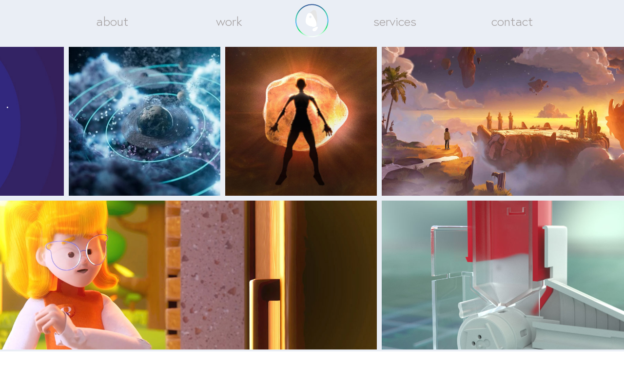

--- FILE ---
content_type: text/html; charset=UTF-8
request_url: https://samsa.studio/?section=list-portfolio
body_size: 8556
content:
<!DOCTYPE html>
<html lang="en">
<head>
	<meta charset="UTF-8">
	<meta name="viewport" content="width=device-width, initial-scale=1.0">
	<meta name="description" content="Samsa Studio, Creative Studio">
	<title>Samsa</title>
	<link rel="icon" type="image/x-icon" href="https://samsa.studio/favicon-01.png">
	<!-- Meta Pixel Code --> <script> !function(f,b,e,v,n,t,s) {if(f.fbq)return;n=f.fbq=function(){n.callMethod? n.callMethod.apply(n,arguments):n.queue.push(arguments)}; if(!f._fbq)f._fbq=n;n.push=n;n.loaded=!0;n.version='2.0'; n.queue=[];t=b.createElement(e);t.async=!0; t.src=v;s=b.getElementsByTagName(e)[0]; s.parentNode.insertBefore(t,s)}(window, document,'script', 'https://connect.facebook.net/en_US/fbevents.js'); fbq('init', '1016779142988593'); fbq('track', 'PageView'); </script> <noscript><img height="1" width="1" style="display:none" src="https://www.facebook.com/tr?id=1016779142988593&ev=PageView&noscript=1" /></noscript> <!-- End Meta Pixel Code →
	
	<!-- Google tag (gtag.js) --> <script async src="https://www.googletagmanager.com/gtag/js?id=AW-757074772"></script> <script> window.dataLayer = window.dataLayer || []; function gtag(){dataLayer.push(arguments);} gtag('js', new Date()); gtag('config', 'AW-757074772'); </script>
	

	<style type="text/css">
		@font-face {
		    font-family: 'Europa';
		    src: url('https://samsa.studio/css/fonts/Europa-Light.eot');
		    src: url('https://samsa.studio/css/fonts/Europa-Light.eot?#iefix') format('embedded-opentype'),
		        url('https://samsa.studio/css/fonts/Europa-Light.woff2') format('woff2'),
		        url('https://samsa.studio/css/fonts/Europa-Light.woff') format('woff'),
		        url('https://samsa.studio/css/fonts/Europa-Light.ttf') format('truetype'),
		        url('https://samsa.studio/css/fonts/Europa-Light.svg#Europa-Light') format('svg');
		    font-weight: 300;
		    font-style: normal;
		    font-display: swap;
		}

		@font-face {
		    font-family: 'Europe';
		    src: url('https://samsa.studio/css/fonts/EuropeItalic.eot');
		    src: url('https://samsa.studio/css/fonts/EuropeItalic.eot?#iefix') format('embedded-opentype'),
		        url('https://samsa.studio/css/fonts/EuropeItalic.woff2') format('woff2'),
		        url('https://samsa.studio/css/fonts/EuropeItalic.woff') format('woff'),
		        url('https://samsa.studio/css/fonts/EuropeItalic.ttf') format('truetype'),
		        url('https://samsa.studio/css/fonts/EuropeItalic.svg#EuropeItalic') format('svg');
		    font-weight: normal;
		    font-style: italic;
		    font-display: swap;
		}

		@font-face {
		    font-family: 'Europe';
		    src: url('https://samsa.studio/css/fonts/Europe-BoldItalic.eot');
		    src: url('https://samsa.studio/css/fonts/Europe-BoldItalic.eot?#iefix') format('embedded-opentype'),
		        url('https://samsa.studio/css/fonts/Europe-BoldItalic.woff2') format('woff2'),
		        url('https://samsa.studio/css/fonts/Europe-BoldItalic.woff') format('woff'),
		        url('https://samsa.studio/css/fonts/Europe-BoldItalic.ttf') format('truetype'),
		        url('https://samsa.studio/css/fonts/Europe-BoldItalic.svg#Europe-BoldItalic') format('svg');
		    font-weight: bold;
		    font-style: italic;
		    font-display: swap;
		}

		@font-face {
		    font-family: 'Europa';
		    src: url('https://samsa.studio/css/fonts/Europa-Regular.eot');
		    src: url('https://samsa.studio/css/fonts/Europa-Regular.eot?#iefix') format('embedded-opentype'),
		        url('https://samsa.studio/css/fonts/Europa-Regular.woff2') format('woff2'),
		        url('https://samsa.studio/css/fonts/Europa-Regular.woff') format('woff'),
		        url('https://samsa.studio/css/fonts/Europa-Regular.ttf') format('truetype'),
		        url('https://samsa.studio/css/fonts/Europa-Regular.svg#Europa-Regular') format('svg');
		    font-weight: normal;
		    font-style: normal;
		    font-display: swap;
		}

		@font-face {
		    font-family: 'Europa';
		    src: url('https://samsa.studio/css/fonts/Europa-Bold.eot');
		    src: url('https://samsa.studio/css/fonts/Europa-Bold.eot?#iefix') format('embedded-opentype'),
		        url('https://samsa.studio/css/fonts/Europa-Bold.woff2') format('woff2'),
		        url('https://samsa.studio/css/fonts/Europa-Bold.woff') format('woff'),
		        url('https://samsa.studio/css/fonts/Europa-Bold.ttf') format('truetype'),
		        url('https://samsa.studio/css/fonts/Europa-Bold.svg#Europa-Bold') format('svg');
		    font-weight: bold;
		    font-style: normal;
		    font-display: swap;
		}





		.basic-animate {
		  -moz-transition: all 0.3s cubic-bezier(.2,1,.9,1);
		  -webkit-transition: all 0.3s cubic-bezier(.2,1,.9,1);
		  -o-transition: all 0.3s cubic-bezier(.2,1,.9,1);
		  -ms-transition: all 0.3s cubic-bezier(.2,1,.9,1);
		  transition: all 0.3s cubic-bezier(.2,1,.9,1);
		}

		.basic-animate-03s { 
		  -moz-transition: all 0.3s cubic-bezier(.2,1,.9,1);
		  -webkit-transition: all 0.3s cubic-bezier(.2,1,.9,1);
		  -o-transition: all 0.3s cubic-bezier(.2,1,.9,1);
		  -ms-transition: all 0.3s cubic-bezier(.2,1,.9,1);
		  transition: all 0.3s cubic-bezier(.2,1,.9,1);
		}

		.basic-animate-05s { 
		  -moz-transition: all 0.5s cubic-bezier(.2,1,.9,1);
		  -webkit-transition: all 0.5s cubic-bezier(.2,1,.9,1);
		  -o-transition: all 0.5s cubic-bezier(.2,1,.9,1);
		  -ms-transition: all 0.5s cubic-bezier(.2,1,.9,1);
		  transition: all 0.5s cubic-bezier(.2,1,.9,1);
		}

		.basic-animate-1s { 
		  -moz-transition: all 1s cubic-bezier(.2,1,.9,1);
		  -webkit-transition: all 1s cubic-bezier(.2,1,.9,1);
		  -o-transition: all 1s cubic-bezier(.2,1,.9,1);
		  -ms-transition: all 1s cubic-bezier(.2,1,.9,1);
		  transition: all 1s cubic-bezier(.2,1,.9,1);
		}

		.basic-animate-1p5s { 
		  -moz-transition: all 1.5s cubic-bezier(.2,1,.9,1);
		  -webkit-transition: all 1.5s cubic-bezier(.2,1,.9,1);
		  -o-transition: all 1.5s cubic-bezier(.2,1,.9,1);
		  -ms-transition: all 1.5s cubic-bezier(.2,1,.9,1);
		  transition: all 1.5s cubic-bezier(.2,1,.9,1);
		}

		.basic-animate-2s { 
		  -moz-transition: all 2s cubic-bezier(.2,1,.9,1);
		  -webkit-transition: all 2s cubic-bezier(.2,1,.9,1);
		  -o-transition: all 2s cubic-bezier(.2,1,.9,1);
		  -ms-transition: all 2s cubic-bezier(.2,1,.9,1);
		  transition: all 2s cubic-bezier(.2,1,.9,1);
		}

		.basic-animate-3s { 
		  -moz-transition: all 3s cubic-bezier(.2,1,.9,1);
		  -webkit-transition: all 3s cubic-bezier(.2,1,.9,1);
		  -o-transition: all 3s cubic-bezier(.2,1,.9,1);
		  -ms-transition: all 3s cubic-bezier(.2,1,.9,1);
		  transition: all 3s cubic-bezier(.2,1,.9,1);
		}

		.basic-animate-4s { 
		  -moz-transition: all 4s cubic-bezier(.2,1,.9,1);
		  -webkit-transition: all 4s cubic-bezier(.2,1,.9,1);
		  -o-transition: all 4s cubic-bezier(.2,1,.9,1);
		  -ms-transition: all 4s cubic-bezier(.2,1,.9,1);
		  transition: all 4s cubic-bezier(.2,1,.9,1);
		}

		.basic-animate-5s { 
		  -moz-transition: all 5s cubic-bezier(.2,1,.9,1);
		  -webkit-transition: all 5s cubic-bezier(.2,1,.9,1);
		  -o-transition: all 5s cubic-bezier(.2,1,.9,1);
		  -ms-transition: all 5s cubic-bezier(.2,1,.9,1);
		  transition: all 5s cubic-bezier(.2,1,.9,1);
		}

		body.home {
			overflow-x: hidden;
			overflow-y: hidden;
		}
		body {
			scrollbar-width: none;
			-ms-overflow-style: none;
		}
		body::-webkit-scrollbar {
		    display: none;
		/*    width: 0 !important;*/
		}

		html, body {
			margin:  0;		
		}

		body {
			font-family: 'Europa';
		}

		body.waiting {
			overflow-y: hidden;
		}

		img {
			max-width: 100%;
		}

		.init-mask {
			position: fixed;
			left: 0;
			top: 0;
			width: 100%;
			height: 100%;
			background: #1d2f49;
			z-index: 1001;
			opacity: 1;
			display: flex;
		    align-items: center;
		    justify-content: center;
		}
		.init-mask.disabled {
			z-index: -1;
			opacity: 0;
		}

		#main-logo-a {
			width: 70px;
		    height: 70px;
		    position: fixed;
		    left: 0;
		    right: 0;
		    z-index: 1001;
		    margin: 0 auto;
		    top: 50%;
		    bottom: 0;
		}

		/*body:not(.home) #main-logo-a {
			width: 70px;
		    height: 70px;
		    position: fixed;
		    left: 0;
		    right: 0;
		    z-index: 1001;
		    margin: 0 auto;
		    top: 1%;
		    bottom: 0;
		}*/

		#main-logo-a.logo-to-header {
			top: 1%;
		}

		#main-logo-png {
			width: 70px;
		    height: 70px;
		    position: absolute;
		    top: 0;
		    z-index: 1;
		}

		#main-logo-gif {
			width: 70px;
		    height: 70px;
		    position: relative;
		    z-index: 2;
		}

		@keyframes loading {
			0% { 
				transform: rotate(0); 
			}
			100% { 
				transform: rotate(360deg);
			}
		}

		.rotate {
			animation: loading 3s linear infinite;
		}


		#init-section {
			display: flex;
			flex-direction: column;
			align-content: center;
			justify-content: center;
			flex-wrap: nowrap;
			align-items: center;
			position: relative;
			z-index: 0;
		}

		#init-section:before {
			content: "";
			background: rgba(0, 0, 0, 0.2);
			position: absolute;
			top: 0;
			left: 0;
			width: 100%;
			height: 100%;
		}
	</style>
    <!-- <link rel="stylesheet" type="text/css" href="https://samsa.studio/css/init.css?v=1765089644" /> -->
    <!-- <link rel="stylesheet" type="text/css" href="https://samsa.studio/css/fonts.css?v=1765089644" /> -->
    <!-- <link rel="stylesheet" type="text/css" href="https://samsa.studio/css/styles.css?v=1.1.8" /> -->
    <link rel="stylesheet" type="text/css" href="https://samsa.studio/css/styles.css?v=1765089644" />

    <script>
		const BASE_URL = 'https://samsa.studio/';
    </script>
    <script type="text/javascript" src="https://samsa.studio/js/jquery-3.6.3.min.js?v=3.6.3" ></script>
    <!-- <script type="text/javascript" src="https://samsa.studio/js/scripts.js?v=1765089644"></script> -->

</head>
<body class="home desktop">
		<!-- <div class="init-mask basic-animate-2s"></div> -->
<div class="init-mask basic-animate-2s"></div>
<!-- <a href="https://samsa.studio/"><img src="https://samsa.studio/images/logo_1.gif?v=1.0.1" id="main-logo-gif" class="basic-animate-1s"></a> -->
<a href="https://samsa.studio/" id="main-logo-a" class="basic-animate-1s">
	<img src="https://samsa.studio/images/logo/logo_circulo.png?v=1.0.1" id="main-logo-png" class="rotate">
	<img src="https://samsa.studio/images/logo/logo_icono.gif?v=1.0.1" id="main-logo-gif" class="basic-animate-1s">
</a>




<div class="mask-mb-menu basic-animate-03s"></div>

<ul id="ul-global-menu" class="basic-animate-03s">
	<li class="basic-animate-03s">
		<a class="basic-animate-2s link-scrolling" href="#about">About</a>
	</li>
	<li class="basic-animate-03s margin-right-100">
		<a class="basic-animate-2s link-scrolling" href="#portfolio">Work</a>
	</li>
	<!--
	<li class="basic-animate-03s margin-left-100">
		<a class="basic-animate-2s link-scrolling" href="#clients">Clients</a>
	</li>
	-->
	<li class="basic-animate-03s hide-this">
		<a class="basic-animate-2s link-scrolling" href="#list-portfolio">Portfolio</a>
	</li>
	<li class="basic-animate-03s">
		<!-- <a class="basic-animate-2s link-scrolling" href="#list-portfolio">Services</a> -->
		<a class="basic-animate-2s link-scrolling" href="#services">Services</a>
	</li>
	<li class="basic-animate-03s">
		<a class="basic-animate-2s link-scrolling" href="#contact">Contact</a>
	</li>
	<li class="basic-animate-03s show-in-mobile">
		<a class="basic-animate-2s link-scrolling" href="https://www.behance.net/samsastudio" target="_blank">Behance</a>
	</li>
	<!--
	<li class="basic-animate-03s hide-this">
		<a class="basic-animate-2s link-scrolling" href="#list-specific-products">Specific Products</a>
	</li>
	-->
</ul>
<div class="main-content">
	
	
<section id="init-section" class="top-0 actual-slide basic-animate-3s can-vertical-scroll" style="">
	<div class="js-video [vimeo, widescreen]" id="div_reel_fondo">
		<video id="reel_fondo" autoplay muted loop playsinline style="width: 100%; height: 100%;">
    <source src="/video/portada_home.mp4" type="video/mp4">
    Tu navegador no soporta el elemento de video.
</video>

			</div>
	<ul id="ul-main-menu" class="hide-mobile">
		<li class="basic-animate-03s">
			<a class="basic-animate-2s link-scrolling" href="#about">About</a>
		</li>
		<li class="basic-animate-03s">
			<a class="basic-animate-2s link-scrolling" href="#portfolio">Work</a>
		</li>
		<!--
		<li class="basic-animate-03s">
			<a class="basic-animate-2s link-scrolling" href="#clients">Clients</a>
		</li>
		-->
		<li class="basic-animate-03s hide-this">
			<a class="basic-animate-2s link-scrolling" href="#list-portfolio">Portfolio</a>
		</li>
		<li class="basic-animate-03s">
			<!-- <a class="basic-animate-2s link-scrolling" href="#list-portfolio">Services</a> -->
			<a class="basic-animate-2s link-scrolling" href="#services">Services</a>
		</li>
		<li class="basic-animate-03s">
			<a class="basic-animate-2s link-scrolling" href="#contact">Contact</a>
		</li>
		<li class="basic-animate-03s">
			<a class="basic-animate-2s" href="https://www.behance.net/samsastudio" target="_blank">Behance</a>
		</li>
	</ul>
	<a class="link-scrolling" href="#about" id="btn-keep-watching">Keep watching</a>
</section>
	<section id="about" class="top-0 scroll-to-horizontal basic-animate-1s scroll-to-this" style="z-index: 1;" data-num-slide="1">
	<div class="full-width-slider">
		<ul class="full-width-slides">
			<li class="slide bg-blue slide-left set-window-width-2x bg-middle-bg-gray">
				<div class="slide-content" style="padding-left: 10%;padding-right: 10%;">
					<p 
						class="to-animate" 
						data-step="1" 
						data-timing="3" 
						data-animate-property-init="transform|translate(-300px, 0)" 
						data-animate-property-end="transform|translate(-0, 0)" 
						style="transform: translate(-300px, 0); flex: 0.3; margin-right: 0;"
					>
						We are Samsa!<br>
						A brand and motion design studio.<br>
						<span class="border-bottom-animation">Design</span> and <span class="border-bottom-animation">animation</span> <br>
						<span class="underline-multicolor underline-multicolor-no-after">
							bringing your ideas to life.
							<i 
								class="to-animate"  
								data-step="1" 
								data-timing="3" 
								data-animate-property-init="transform|translate(200px, 0)" 
								data-animate-property-end="transform|translate(0, 0)" 
								style="transform: translate(200px, 0);"
							></i>
						</span>
					</p>

					<div style="flex: 0.4;display: flex;align-items: center;justify-content: center;" class="video-slide-content-right to-video" data-video="https://player.vimeo.com/video/754497513?h=5d12966023">
						<loadvideo data-index-video="0" class="video-mobile" />
					</div>
					<p style="flex: 0.3; margin-left: 0; margin-right: 0;" class="hide-in-mobile">
						Shapes and movement that<br>
						transform your message into <br>
						efficient, attractive, and didactic<br>
						content.<br>
						<a href="https://samsa.studio/about">
							<img src="https://samsa.studio/images/keep-reading.gif?v=1.0.1" id="keep-reading-gif" class="basic-animate-2s">
						</a>
					</p>
				</div>
			</li>
			<li class="slide bg-blue set-window-width">
				<div class="slide-content flex-direction-column slide-content-more-padding-top">
					<div class="section-content">
						<div class="row-content">
							<ul class="about-ul-logos">
							    
								<li><img src="https://samsa.studio/images/about-us/logos/heinz.png?v=1.0.2"></li>
								
								<li><img src="https://samsa.studio/images/about-us/logos/macdonals.png?v=1.0.1"></li>
								
								<li><img src="https://samsa.studio/images/about-us/logos/cocacola.png?v=1.0.1"></li>
								
								<li><img src="https://samsa.studio/images/about-us/logos/natura.png?v=1.0.1"></li>
								
								<li><img src="https://samsa.studio/images/about-us/logos/yoplait.png?v=1.0.2"></li>
								
							
								
								<li><img src="https://samsa.studio/images/about-us/logos/glovo.png?v=1.0.1"></li>
								
									<li class="li-br hide-in-mobile"></li>
								
								<li><img src="https://samsa.studio/images/about-us/logos/chevrolet.png?v=1.0.1"></li>
								
								<li><img src="https://samsa.studio/images/about-us/logos/remax.png?v=1.0.1"></li>
								
								<li><img src="https://samsa.studio/images/about-us/logos/forbes.png?v=1.0.1"></li>
								
								<li><img src="https://samsa.studio/images/about-us/logos/inditex.png?v=1.0.1"></li>
								
								
								<li><img src="https://samsa.studio/images/about-us/logos/oceanbank.png?v=1.0.1"></li>
								
								<li><img src="https://samsa.studio/images/about-us/logos/visa.png?v=1.0.1"></li>
								
									<li class="li-br hide-in-mobile"></li>
								
								<li><img src="https://samsa.studio/images/about-us/logos/scheider.png?v=1.0.1"></li>
								
							    <li><img src="https://samsa.studio/images/about-us/logos/msd.png?v=1.0.1"></li>
							    
						    	<li><img src="https://samsa.studio/images/about-us/logos/gsk.png?v=1.0.1"></li>
						    	
					    		<li><img src="https://samsa.studio/images/about-us/logos/sanofo.png?v=1.0.1"></li>
					    		
				    			<li><img src="https://samsa.studio/images/about-us/logos/johnson.png?v=1.0.1"></li>
				    			
				    			<li class="li-br hide-in-mobile"></li>
				    			
			    				<li><img src="https://samsa.studio/images/about-us/logos/puma.png?v=1.0.1"></li>
			    				
		    					<li><img src="https://samsa.studio/images/about-us/logos/nike.png?v=1.0.1"></li>
			    					
	    						<li><img src="https://samsa.studio/images/about-us/logos/elcorteingles.png?v=1.0.1"></li>
    						
			    							
								<li><img src="https://samsa.studio/images/about-us/logos/soudcloud.png?v=1.0.1"></li>
			    								
								<li><img src="https://samsa.studio/images/about-us/logos/adobe.png?v=1.0.1"></li>
								
								<li><img src="https://samsa.studio/images/about-us/logos/wirpool.png?v=1.0.1"></li>
								
							</ul>
						</div>
					</div>
				</div>
			</li>
		</ul>
	</div>

	<div class="video-modal-about basic-animate">
		<div id="div-close-action-about"></div>
		<div id="content-video-about"></div>
	</div>

</section>
	<section id="portfolio" class="top-0 scroll-to-horizontal basic-animate-1s hide-in-mobile" style="z-index: 2;" data-num-slide="2">
	<div class="full-width-slider">
		<ul class="full-width-slides">
			<li class="slide bg-gray slide-style-1 set-window-width">
				<div class="slide-content flex-direction-column slide-content-more-padding-top">
					<div class="section-content section-content-max-width-80 section-content-max-width-70">
						<div class="row-content">
							<div class="titles">
								<h3>Skyweaver</h3>
								<h5 class="margin-bottom-0">Skyweaver 101 Economy</h5>
								<div class="flex-1 div-link-keep-watching">
									<a href="https://samsa.studio/skyweaver" class="link-keep-watching no-border">
										<img src="https://samsa.studio/images/keep-reading.gif" class="basic-animate-2s">
									</a>
								</div>
							</div>
							<div class="image-section image-section-max-width-70">
								<div class="div-with-video-on-hover">
									<img src="https://samsa.studio/images/portfolio/image-style-1.jpg?v=1.0.1" alt="" class="img-on-hover-play-video showing">
									<loadvideo data-index-video="1" />
								</div>
								<p class="set-width-by-same-prev">
									The combination between 3D animation, cell animation, and motion graphics gives life to this vibrant journey through the fundamentals of the Skyweaver economy, a cross-platform card game where you can earn and trade NFT cards with other users in the community.
								</p>
							</div>
						</div>
					</div>
				</div>
			</li>

			<li class="slide bg-blue slide-style-2 set-window-width">
				<div class="slide-content flex-direction-column">
					<div class="section-content section-content-max-width-80">
						<div class="row-content">
							<div class="titles">
								<h3 
									class="to-animate" 
									data-step="1" 
									data-timing="3" 
									data-animate-property-init="transform|translate(-200px, 0)" 
									data-animate-property-end="transform|translate(0, 0)" 
									style="transform: translate(-200px, 0);" 
								>Newmanbrain</h3>
								<h5 
									class="margin-bottom-0 to-animate" 
									data-step="1" 
									data-timing="3" 
									data-animate-property-init="transform|translate(-200px, 0)" 
									data-animate-property-end="transform|translate(0, 0)" 
									style="transform: translate(-200px, 0);"  
								>Theia</h5>
							</div>
							<div class="image-section" 
								style="height: 380px; max-width: 700px;" 
							>
								<img src="https://samsa.studio/images/portfolio/deco-image.png" alt="" class="deco-image">
								<div class="div-with-video-on-hover to-animate" 
									data-step="1" 
									data-timing="3" 
									data-animate-property-init="height|50px" 
									data-animate-property-end="height|380px" 
									style="height: 50px; overflow: hidden;"
								>
									<img src="https://samsa.studio/images/portfolio/newmanbrain.jpg?v=1.0.3" alt="" class="img-on-hover-play-video showing">
									<loadvideo data-index-video="2" />
								</div>

							</div>
						</div>
						<div class="row-content row-content-2">
							<p 
								class="width-100vh flex-2 to-animate" 
								data-step="1" 
								data-timing="3" 
								data-animate-property-init="transform|translate(-200px, 0)" 
								data-animate-property-end="transform|translate(0, 0)" 
								style="transform: translate(-200px, 0);" 
							>
								High-impact product commercial, brand design, web design, and complementary explainer video development for the presentation of Theia, a new medical device capable of measuring brain activity in real time.
							</p>
							<div class="flex-1 div-link-keep-watching">
								<a href="https://samsa.studio/theia" class="link-keep-watching no-border">
									<img src="https://samsa.studio/images/keep-watching.gif" id="keep-watching-gif" class="basic-animate-1s">
								</a>
							</div>
						</div>
					</div>
				</div>
			</li>

			<li class="slide bg-gray slide-style-3 set-window-width">
				
				<div class="slide-content flex-direction-column slide-content-more-padding-top">
					<div class="section-content section-content-max-width-80 section-content-max-width-70">
						<div class="row-content">
							<div class="image-section mr-30 image-section-max-width-70">
								<div class="div-with-video-on-hover">
									<img src="https://samsa.studio/images/portfolio/doro_portada_work.jpg?v=1.0.3" alt="" class="img-on-hover-play-video showing">
									<loadvideo data-index-video="3" />
								</div>
								<div class="div-link-keep-watching set-width-by-same-prev text-align-center">
									<p class="">
										3D commercial for Dorotea, a technological auction platform for which we developed, designed, and animated original characters and environments.
									</p>
								</div>
							</div>
							<div class="titles">
								<h3 class="text-align-left">Dorotea</h3>
								<h5 class="margin-bottom-0 text-align-left">How does <br>auctioning work in Dorotea?</h5>
								<a href="https://samsa.studio/dorotea" class="link-keep-watching no-border mt-50">
									<img src="https://samsa.studio/images/keep-reading.gif" class="basic-animate-2s">
								</a>
							</div>
						</div>
					</div>
				</div>
			</li>
		</ul>
	</div>
	<a 
		href="#list-portfolio" 
		id="btn-watch-all-portfolio"
		class="to-animate link-scrolling" 
		data-step="1" 
		data-timing="3" 
		data-animate-property-init="transform|translate(0, 200px)" 
		data-animate-property-end="transform|translate(0, 0)" 
		style="transform: translate(0, 200px);" 
	>Watch all portfolio</a>
</section>
	















































<!-- <section id="list-portfolio" class="top-0 basic-animate-1s can-vertical-scroll" style="z-index: 3;display: flex;" data-num-slide="3"> -->
<section id="list-portfolio" class="top-0 basic-animate-1s scroll-to-horizontal scroll-ondrag" style="z-index: 3;display: flex;" data-num-slide="3">
	<div class="full-width-slider full-width-slider-overflow-y-auto" id="parent-ul-list-portfolio-slides">
		<ul id="ul-list-portfolio-slides">
														<li class="li-project li-project-image basic-animate grid-item mobile-size-1-3-1" style="background: url(https://samsa.studio/portfolio/images/inditex_01.jpg?V=1.0.3); grid-column: 1/7; grid-row: 1/2; user-drag: none;" draggable="false" onmousedown="return false">
				<div class="to-video" data-video="https://player.vimeo.com/video/767294869">
					<div class="content-project content-project-image">
						<h3 class="basic-animate">Inditex</h3>
					</div>
				</div>
			</li>
														<li class="li-project li-project-image basic-animate grid-item mobile-size-1-2-2" style="background: url(https://samsa.studio/portfolio/images/Zejula.jpg?V=1.0.3); grid-column: 7/10; grid-row: 1/2; user-drag: none;" draggable="false" onmousedown="return false">
				<div class="to-video" data-video="https://player.vimeo.com/video/867275362">
					<div class="content-project content-project-image">
						<h3 class="basic-animate">Zejula - GSK</h3>
					</div>
				</div>
			</li>
														<li class="li-project li-project-image basic-animate grid-item mobile-size-2-3-2-4" style="background: url(https://samsa.studio/portfolio/images/IG_GSK_1.jpg?v=1.0.3); grid-column: 10/13; grid-row: 1/2; user-drag: none;" draggable="false" onmousedown="return false">
				<div class="to-video" data-video="https://www.youtube.com/embed/CuuLhdfOgJ0?si=kAAXEf8_cNF-9jgV">
					<div class="content-project content-project-image">
						<h3 class="basic-animate">GSK</h3>
					</div>
				</div>
			</li>
														<li class="li-project li-project-image basic-animate grid-item mobile-size-1-2-3" style="background: url(https://samsa.studio/portfolio/images/flexidao_01.jpg?v=1.0.3); grid-column: 1/5; grid-row: 2/3; user-drag: none;" draggable="false" onmousedown="return false">
				<div class="to-video" data-video="https://www.youtube.com/embed/kr75nNfxRSc?si=Rh5hEWRt-YVse-Z_">
					<div class="content-project content-project-image">
						<h3 class="basic-animate">Flexidao</h3>
					</div>
				</div>
			</li>
														<li class="li-project li-project-image basic-animate grid-item mobile-size-1-3-4" style="background: url(https://samsa.studio/portfolio/images/doro_2.jpg?v=1.0.3); grid-column: 5/13; grid-row: 2/3; user-drag: none;" draggable="false" onmousedown="return false">
				<div class="to-video" data-video="https://www.youtube.com/embed/txD92Et-_lQ?si=5wob-4zRWCIgyHC1">
					<div class="content-project content-project-image">
						<h3 class="basic-animate">Dorotea</h3>
					</div>
				</div>
			</li>
														<li class="li-project li-project-image basic-animate grid-item mobile-size-1-2-6-8" style="background: url(https://samsa.studio/portfolio/images/skyweaver_landing_02.jpg?v=1.0.3); grid-column: 13/18; grid-row: 1/2; user-drag: none;" draggable="false" onmousedown="return false">
				<div class="to-video" data-video="https://player.vimeo.com/video/759495417">
					<div class="content-project content-project-image">
						<h3 class="basic-animate">Skyweaver</h3>
					</div>
				</div>
			</li>
														<li class="li-project li-project-image basic-animate grid-item mobile-size-2-3-6" style="background: url(https://samsa.studio/portfolio/theia/img/theia.jpg?v=1.0.3); grid-column: 18/25; grid-row: 1/2; user-drag: none;" draggable="false" onmousedown="return false">
				<div class="to-video" data-video="https://player.vimeo.com/video/757661398">
					<div class="content-project content-project-image">
						<h3 class="basic-animate">Theia, witness Change</h3>
					</div>
				</div>
			</li>
														<li class="li-project li-project-image basic-animate grid-item mobile-size-2-3-7" style="background: url(https://samsa.studio/portfolio/images/ESC1_Orion_keyvisual_Easyhaler003_EB_V8.jpg?v=1.0.4); grid-column: 13/20; grid-row: 2/3; user-drag: none;" draggable="false" onmousedown="return false">
				<div class="to-video" data-video="https://www.youtube.com/embed/B0U1ENjz0c0?si=YOYvDHuN-R_LoL7L">
					<div class="content-project content-project-image">
						<h3 class="basic-animate">Easyhaler</h3>
					</div>
				</div>
			</li>
														<li class="li-project li-project-image basic-animate grid-item mobile-size-1-3-8" style="background: url(https://samsa.studio/portfolio/images/titulo_proyecto.jpg?v=1.0.4); grid-column: 20/25; grid-row: 2/3; user-drag: none;" draggable="false" onmousedown="return false">
				<div class="to-video" data-video="https://www.youtube.com/embed/8QJOAv24Dgw?si=SGwOCN5Fp8NhF_Xd">
					<div class="content-project content-project-image">
						<h3 class="basic-animate">Spinraza Lunch</h3>
					</div>
				</div>
			</li>
														<li class="li-project li-project-image basic-animate grid-item mobile-size-1-2-9" style="background: url(https://samsa.studio/portfolio/images/puma_02.jpg?v=1.0.3); grid-column: 25/30; grid-row: 1/2; user-drag: none;" draggable="false" onmousedown="return false">
				<div class="to-video" data-video="https://www.youtube.com/embed/zxURL3melqo?si=dDcofswhQHif5foO">
					<div class="content-project content-project-image">
						<h3 class="basic-animate">SuperPuma SS23</h3>
					</div>
				</div>
			</li>
														<li class="li-project li-project-image basic-animate grid-item mobile-size-2-3-9-11" style="background: url(https://samsa.studio/portfolio/images/yoplait.jpg?v=1.0.3); grid-column: 30/33; grid-row: 1/2; user-drag: none;" draggable="false" onmousedown="return false">
				<div class="to-video" data-video="https://player.vimeo.com/video/459047734">
					<div class="content-project content-project-image">
						<h3 class="basic-animate">Yoplait - Almond</h3>
					</div>
				</div>
			</li>
														<li class="li-project li-project-image basic-animate grid-item mobile-size-1-2-10" style="background: url(https://samsa.studio/portfolio/images/eignapharma.jpg?v=1.0.3); grid-column: 33/37; grid-row: 1/2; user-drag: none;" draggable="false" onmousedown="return false">
				<div class="to-video" data-video="https://www.youtube.com/embed/T_ZRmwVzWjQ?si=fJoIyzdPLL7e5G8U">
					<div class="content-project content-project-image">
						<h3 class="basic-animate">Eignapharma</h3>
					</div>
				</div>
			</li>
														<li class="li-project li-project-image basic-animate grid-item mobile-size-1-3-11" style="background: url(https://samsa.studio/portfolio/images/titulo_proyecto_3.jpg?v=1.0.3); grid-column: 25/31; grid-row: 2/3; user-drag: none;" draggable="false" onmousedown="return false">
				<div class="to-video" data-video="https://www.youtube.com/embed/9c23kgGgvts?si=C3ZcWL7jPmLUT6yQ">
					<div class="content-project content-project-image">
						<h3 class="basic-animate">Freedom of Automation</h3>
					</div>
				</div>
			</li>
														<li class="li-project li-project-image basic-animate grid-item mobile-size-1-2-12-14" style="background: url(https://samsa.studio/portfolio/images/Intertrend.jpg?v=1.0.4); grid-column: 31/37; grid-row: 2/3; user-drag: none;" draggable="false" onmousedown="return false">
				<div class="to-video" data-video="https://www.youtube.com/embed/QTWJuhWcN0M?si=S3vptnOTQJ4Dh336">
					<div class="content-project content-project-image">
						<h3 class="basic-animate">InterTrend</h3>
					</div>
				</div>
			</li>
														<li class="li-project li-project-image basic-animate grid-item mobile-size-2-3-12" style="background: url(https://samsa.studio/portfolio/images/eat_meati.jpg?v=1.0.3); grid-column: 37/43; grid-row: 1/2; user-drag: none;" draggable="false" onmousedown="return false">
				<div class="to-video" data-video="https://player.vimeo.com/video/806708794">
					<div class="content-project content-project-image">
						<h3 class="basic-animate">Eat Meati</h3>
					</div>
				</div>
			</li>
														<li class="li-project li-project-image basic-animate grid-item mobile-size-2-3-13" style="background: url(https://samsa.studio/portfolio/images/diabetes.jpg?v=1.0.4); grid-column: 43/49; grid-row: 1/2; user-drag: none;" draggable="false" onmousedown="return false">
				<div class="to-video" data-video="https://player.vimeo.com/video/816493067">
					<div class="content-project content-project-image">
						<h3 class="basic-animate">Diabetes</h3>
					</div>
				</div>
			</li>
														<li class="li-project li-project-image basic-animate grid-item mobile-size-1-3-14" style="background: url(https://samsa.studio/portfolio/images/reti360.jpg?v=1.0.3); grid-column: 37/42; grid-row: 2/3; user-drag: none;" draggable="false" onmousedown="return false">
				<div class="to-video" data-video="https://www.youtube.com/embed/pCnCJNPnZD4?si=GADE0sT4n1Tr03st">
					<div class="content-project content-project-image">
						<h3 class="basic-animate">Reti360</h3>
					</div>
				</div>
			</li>
														<li class="li-project li-project-image basic-animate grid-item mobile-size-2-3-14-16" style="background: url(https://samsa.studio/portfolio/images/tewer.jpg?v=1.0.3); grid-column: 42/45; grid-row: 2/3; user-drag: none;" draggable="false" onmousedown="return false">
				<div class="to-video" data-video="https://www.youtube.com/embed/5n9DiFSNq9U?si=cpFOyVLWncoapPzM">
					<div class="content-project content-project-image">
						<h3 class="basic-animate">Hysun Energy</h3>
					</div>
				</div>
			</li>
														<li class="li-project li-project-image basic-animate grid-item mobile-size-1-2-14-16" style="background: url(https://samsa.studio/portfolio/images/tec-spot.jpg?v=1.0.3); grid-column: 45/49; grid-row: 2/3; user-drag: none;" draggable="false" onmousedown="return false">
				<div class="to-video" data-video="https://player.vimeo.com/video/800859762">
					<div class="content-project content-project-image">
						<h3 class="basic-animate">TEC Spot</h3>
					</div>
				</div>
			</li>
				</ul>
	</div>

</section>
	<section id="services" class="top-0 scroll-to-horizontal scroll-to-horizontal-normal basic-animate-1s last-section bg-gray bg-blue-mobile" style="z-index: 4;" data-num-slide="4">
	<div class="full-width-slider hide-in-mobile">
		<ul class="full-width-slides" id="ul-slide-services">


			<li class="slide services-products-slide bg-gray services-products-slide-style-1 set-window-width-1plusterx justify-content-center mr-r-minus-350">
				<div class="slide-content flex-direction-column">
					<div class="section-content section-content-to-row">
						<div class="row-content margin-bottom-50">
							<h2>Motion</h2>
							<div class="div-service-content">
								<div class="div-service-text">
									<p>
										Our expert storytellers will identify the ideal creative path to turn your message into an eye-catching and engaging video. <br>
										We're passionate about merging <br>
										languages to achieve the best outcomes.
									</p>
									<h3>A better way to tell your story.</h3>
								</div>
								<div class="div-service-text div-service-text-second-title">
									<h3 class="text-second-title">Quality Content in sync with your needs</h3>
									<a href="https://samsa.studio/motion" class="link-keep-watching no-border">
										<img src="https://samsa.studio/images/keep-reading.gif?v=1.0.3" class="basic-animate-2s">
									</a>
								</div>
								<div class="div-service-image">
									<div class="div-with-video-on-hover">
										<img src="https://samsa.studio/images/services/services-1-1.jpg?v=1.0.3" class="img-on-hover-play-video showing" style="opacity: 0;">
										<loadvideo data-index-video="4" />
									</div>
									<div class="service-image-lengend">
										<p>2D Animation - CGI - Cel Animation - Filming</p>
									</div>
								</div>
							</div>
						</div>
					</div>
				</div>


				<div class="slide services-products-slide bg-gray services-products-slide-style-1 set-window-width-secx-minus-400 li-set-window-width-secx-minus-400 justify-content-center li-div-aux-section-image on-show-add-data-classes" data-add-classes="showing-rest-section">
					<div class="div-aux-section-image set-window-width-secx-minus-400" style="background: url(https://samsa.studio/images/services/services-1-2.jpg?v=1.0.3) no-repeat center center;">
						<img src="https://samsa.studio/images/services/services-1-2.jpg?v=1.0.3" class="set-window-height">
					</div>
				</div>
				
			</li>


			<li class="slide services-products-slide bg-blue services-products-slide-style-2 set-window-width-1plusterx justify-content-center">
				<div class="slide-content flex-direction-column">
					<div class="section-content">
						<div class="row-content margin-bottom-50">
							<div class="div-service-content">
								<div class="div-title">
									<h2>Brand-<br>ing</h2>
								</div>
								<div class="div-service-text text-align-right">
									<h3 class="h3-subtitle">Art <br>as a tool.</h3>
								</div>
								<div class="div-service-text">
									<p>
										To turn your vision, ideas, and concepts into innovative visual assets that bring your brand identity to life. <br>
										<a href="https://samsa.studio/branding" class="link-keep-watching no-border">
											<img src="https://samsa.studio/images/keep-watching.gif?v=1.0.3" class="basic-animate-1s">
										</a>
									</p>
								</div>
							</div>
							<div class="div-service-content-2">
								<div class="div-service-image">
									<img src="https://samsa.studio/images/services/services-2-1.jpg?v=1.0.3">
									<div class="service-image-lengend">
										<p>Visual Identity - Web ux/ui design - Art Elements and Resources - TV Ident</p>
									</div>
								</div>
							</div>
						</div>
					</div>
				</div>

				<div class="slide services-products-slide bg-blue services-products-slide-style-1 set-window-width-secx-minus-400 li-set-window-width-secx-minus-400 justify-content-center li-div-aux-section-image on-show-add-data-classes" data-add-classes="showing-rest-section">
					<div class="div-aux-section-image set-window-width-secx-minus-400" style="background: url(https://samsa.studio/images/services/services-2-2.jpg?v=1.0.3) no-repeat center center;">
						<img src="https://samsa.studio/images/services/services-2-2.jpg?v=1.0.3" class="set-window-height">
					</div>
				</div>

			</li>


			<li class="slide services-products-slide bg-gray services-products-slide-style-3 set-window-width-1plusterx justify-content-center">
				<div class="slide-content flex-direction-column">
					<div class="section-content">
						<div class="row-content margin-bottom-50">
							<div class="div-service-content">
								<div class="div-service-text">
									<h2>3D<span>gen</span></h2>
									<div class="div-service-text text-align-right">
										<h3>E-commerce is <br>changing.</h3>
									</div>
									<p>
										We create amazing virtual representations of products, helping online retailers to better showcase their offerings, improve customer experience, and increase sales.  We deliver Hyper Realistic 3D development and a fully integrated technology to delight your customers.
										<a href="https://samsa.studio/3dgen" class="link-keep-watching no-border">
											<img src="https://samsa.studio/images/keep-reading.gif?v=1.0.3" class="basic-animate-2s">
										</a>
									</p>
								</div>
							</div>
							<div class="div-service-content-2">
								<div class="div-service-image">
									<img src="https://samsa.studio/images/services/services-3-1.jpg?v=1.0.3">
									<div class="service-image-lengend">
										<p>Hyper Realistic 3D - Augmented Reality - 3D Viewer - Metacommerce Experience</p>
									</div>
								</div>
							</div>
						</div>
					</div>
				</div>

				<div class="slide services-products-slide bg-gray services-products-slide-style-3 set-window-width-secx-minus-400 li-set-window-width-secx-minus-400 justify-content-center li-div-aux-section-image on-show-add-data-classes" data-add-classes="showing-rest-section">
					<div class="div-aux-section-image set-window-width-secx-minus-400" style="background: url(https://samsa.studio/images/services/services-3-2.jpg?v=1.0.3) no-repeat center center;">
						<img src="https://samsa.studio/images/services/services-3-2.jpg?v=1.0.3" class="set-window-height">
					</div>
				</div>

			</li>


		</ul>
	</div>

	<div class="show-in-mobile width-90-percent">
		<ul>
			<li>
				<a href="https://samsa.studio/motion">MOTION</a>
			</li>
			<li>
				<a href="https://samsa.studio/branding">BRANDING</a>
			</li>
			<li>
				<a href="https://samsa.studio/3dgen">3Dgen</a>
			</li>
		</ul>
	</div>
</section>
	<section id="contact" class="top-0 scroll-to-horizontal basic-animate-1s can-vertical-scroll last-section" style="z-index: 5;" data-num-slide="5">
		<div class="full-width-slider">
			<ul class="full-width-slides">
				<li class="slide specific-products-slide bg-gray specific-products-slide-style-1 set-window-width justify-content-center">
					<div class="container flex-container">

						<div class="row hide-mobile">
							<div>
								<p>
								Email <br>
								North America: <br>
								francisco@samsa.video <br>
								Europe: <br>
								gonzalo@samsa.video <br>
								Latam: <br>
								juanda@samsa.studio
								</p>
							</div>
							<div>
								<p>
									Mobile <br>
									North America: <br>
									+34 692 847 103 <br>
									Europe: <br>
									+34 644 937 364 <br>
									Latam: <br>
									+57 311 594 0916
								</p>
							</div>
							<div>
								<ul class="ul-list-social">
									<li><a href="https://www.behance.net/samsastudio" target="_blank">
										<img src="https://samsa.studio/images/be.png">
									</a></li>
									<li><a href="https://www.instagram.com/samsa.studio/" target="_blank">
										<img src="https://samsa.studio/images/instagram.png">
									</a></li>
									<li><a href="https://www.linkedin.com/company/samsastudio/" target="_blank">
										<img src="https://samsa.studio/images/linkedin.png">
									</a></li>
								</ul>
							</div>
							<div>
								<p>Copyright Samsa Studio 2025</p>
							</div>
						</div>

						<div class="row flex-direction-column">
							<h3 class="footer-h3">Let’s talk</h3>
							<p class="hide-mobile">
								If you have something in mind, just fill the form. <br>
								We'll get right back to you.
							</p>
						</div>

						<div class="row">
							<form class="form-contact" name="form-contact" id="form-contact" method="POST" action="https://samsa.studio/thankyou/index.php">
								<div class="row mbl-flex-direction-column">
									<input type="text" name="first-name" id="first-name" placeholder="First name" required class="mr-5-per">
									<input type="email" name="email" id="email" placeholder="Email" required>
								</div>
								<div class="row align-items-center">
									<textarea name="message" id="message" placeholder="Message" required class="mr-5-per"></textarea>
																			<button name="submit-contact" id="submit-contact" type="submit" class="to-submit"><img src="https://samsa.studio/images/btn-submit.png"></button>
																	</div>
															</form>
						</div>

						<div class="row show-mobile footer-contact-info">
							
							<div>
								<p>
								Email <br>
								North America: <br>
								francisco@samsa.video <br>
								Europe: <br>
								gonzalo@samsa.video <br>
								Latam: <br>
								lucia@samsa.video
								</p>
							</div>
							<div>
								<p>
									Mobile <br>
									North America: <br>
									+34 644 93 73 63 <br>
									Europe: <br>
									+34 644 937 364 <br>
									Latam: <br>
									+54 9 11 5832 8434
								</p>
							</div>
							
						</div>
						<div class="footer-copyright">
							<p>Copyright Samsa Studio 2025</p>
						</div>

					</div>
				</li>
			</ul>
		</div>
	</section>	
	<div class="video-modal basic-animate">
		<div id="div-close-action"></div>
		<div id="content-video"></div>
	</div>

</div>    <footer class="main-footer">
    </footer>

    <script type="text/javascript">
        function downloadJSAtOnload() {
            // var element = document.createElement("script");
            // element.type = "text/javascript";
            // element.src = "https://samsa.studio/js/jquery-3.6.3.min.js?v=3.6.3";
            // document.head.appendChild(element);


            var baseHeight = $(window).outerHeight();
            var baseWidth = $(window).outerWidth();

            $('.fullscreen-section').css({'height': baseHeight+'px'});
            $('.fullscreen-section.min-height').css({'height': 'auto', 'min-height': baseHeight+'px'});
            $('.mobile .fullscreen-section:not(.init-section)').css({'height': 'auto', 'min-height': 'auto', 'min-height': baseHeight+'px'});
            $('#div_reel_fondo').css({'width': baseWidth+'px', 'height': baseHeight+'px'});
            setTimeout(function(){
                $('.fullscreen-section').css({'height': baseHeight+'px'});
                $('.fullscreen-section.min-height').css({'height': 'auto', 'min-height': baseHeight+'px'});
                $('.mobile .fullscreen-section:not(.init-section)').css({'height': 'auto', 'min-height': 'auto', 'min-height': baseHeight+'px'});
                $('#div_reel_fondo').css({'width': baseWidth+'px', 'height': baseHeight+'px'});
            }, 1000);


            // setTimeout(function(){
                element = document.createElement("script");
                element.type = "text/javascript";
                element.src = "https://samsa.studio/js/scripts.js?v=1765089644";
                document.head.appendChild(element);
            // }, 200);

            // element = document.createElement("link");
            // element.rel = "stylesheet";
            // element.type = "text/css";
            // element.href = "https://samsa.studio/css/fonts.css?v=1765089644";
            // document.head.appendChild(element);

            // element = document.createElement("link");
            // element.rel = "stylesheet";
            // element.type = "text/css";
            // element.href = "https://samsa.studio/css/styles.css?v=1765089644";
            // document.head.appendChild(element);
        }
        if (window.addEventListener)
            window.addEventListener("load", downloadJSAtOnload, false);
        else if (window.attachEvent)
            window.attachEvent("onload", downloadJSAtOnload);
        else window.onload = downloadJSAtOnload;
    </script>
    <script type="text/javascript">
_linkedin_partner_id = "3289753";
window._linkedin_data_partner_ids = window._linkedin_data_partner_ids || [];
window._linkedin_data_partner_ids.push(_linkedin_partner_id);
</script><script type="text/javascript">
(function(l) {
if (!l){window.lintrk = function(a,b){window.lintrk.q.push([a,b])};
window.lintrk.q=[]}
var s = document.getElementsByTagName("script")[0];
var b = document.createElement("script");
b.type = "text/javascript";b.async = true;
b.src = "https://snap.licdn.com/li.lms-analytics/insight.min.js";
s.parentNode.insertBefore(b, s);})(window.lintrk);
</script>
<noscript>
<img height="1" width="1" style="display:none;" alt="" src="https://px.ads.linkedin.com/collect/?pid=3289753&fmt=gif" />
</noscript>

</body>


</html>

--- FILE ---
content_type: text/css
request_url: https://samsa.studio/css/styles.css?v=1765089644
body_size: 10538
content:

/*#reel_fondo {
	width: 100%;
	/*height: 100%;* /
	background: #1d2f49;
}*/

.js-video {
  height: 0;
  padding-top: 25px;
  padding-bottom: 67.5%;
  margin-bottom: 10px;
  position: relative;
  overflow: hidden;
  z-index: -1;
}

.js-video.widescreen {
  padding-bottom: 57.25%;
}

.js-video.vimeo {
  padding-top: 0;
}

.js-video embed, .js-video iframe, .js-video object, .js-video video {
  top: 0;
  left: 0;
  width: 100%;
  height: 100%;
  position: absolute;
}

#ul-main-menu {
	position: absolute;
    z-index: 1;
    display: flex;
    flex-direction: row;
    flex-wrap: wrap;
    align-content: space-between;
    justify-content: space-around;
    align-items: center;
    padding: 0;
    list-style: none;
    max-width: 670px;
    width: 100%;
    text-align: center;
}

#ul-main-menu li {
	margin-left: 0;
	margin-right: 0;
	opacity: 0;
	overflow: hidden;
}

#ul-main-menu li.li-show {
	opacity: 1;
}

#ul-main-menu li:hover {
	transform: scale(1.1);
}

#ul-main-menu li a {
	font-family: 'Europa';
	font-weight: 600;
	font-size: 54px;
	color: white;
	opacity: 1;
	text-decoration: none;
	text-transform: uppercase;
	text-shadow: 0px 0px 10px white;
	position: relative;
	bottom: -80px;
	display: inline-block;
	min-width: 200px;
	min-height: 70px;

}

#ul-main-menu li a.a-show {
	opacity: 0.7;
	text-shadow: 0px 0px 0px white;
	bottom: 0;
}

#ul-main-menu li a:hover {
	opacity: 1;
	font-size: 54px;
	text-shadow: 0px 0px 10px white;
}

#btn-keep-watching {
    position: absolute;
    bottom: 0;
    z-index: 1;
    top: auto;
    text-align: center;
    background: #1d2f49;
    color: white;
    text-decoration: none;
    text-transform: uppercase;
    display: inline-block;
    padding: 15px 60px;
    font-size: 25px;
    font-weight: 300;
    border-top-left-radius: 15px;
    border-top-right-radius: 15px;
}

.scroll-to-horizontal {
	display: flex;
	flex-direction: column;
	align-content: flex-start;
	justify-content: flex-start;
	flex-wrap: nowrap;
	align-items: flex-start;
	position: relative;
	overflow-x: scroll;
	max-width: 100%;
	margin: 0 auto;
	top: 0;
	scrollbar-width: none;
	-ms-overflow-style: none;
}
.scroll-to-horizontal::-webkit-scrollbar{
    display: none;
/*    width: 0 !important;*/
}

.scroll-to-horizontal-can-vertical-scroll {
	display: flex;
	flex-direction: initial;
	align-content: initial;
	justify-content: initial;
	flex-wrap: initial;
	align-items: initial;
	position: initial;
	overflow-x: initial;
	max-width: 100%;
	margin: 0 auto;
	top: 0;
	scrollbar-width: none;
	-ms-overflow-style: none;
}


.top-0 {
	position: relative;
	top: 0;
}

.full-width-slider {
	position: relative;
}

.full-width-slides {
	display: flex;
	padding: 0;
	margin: 0;
	position: relative;
	overflow: hidden;
}

.slide {
	width: 1280px;
	flex-shrink: 0;
	display: flex;
	justify-content: flex-end;
	align-items: center;
}

.bg-blue {
	background: #1d2f49;
}
.slide-left {
    justify-content: flex-end;
}
.bg-gray {
	background: #eaeef5;
}
.bg-middle-bg-gray {
	position: relative;
}
.bg-middle-bg-gray:before {
	content: "";
	background: #eaeef5;
	width: 50%;
	position: absolute;
	right: 0;
	top: 0;
	height: 100%;
}
.slide-right {
    justify-content: flex-start;
}

.slide-content {
	display: flex;
    flex-direction: row;
    flex-wrap: nowrap;
    align-content: center;
    justify-content: flex-end;
    align-items: center;
    padding-top: 12%;
    padding-bottom: 12%;
    width: 100%;
}

.slide-left .slide-content {
    justify-content: flex-end;
    position: relative;
}

.slide-left .slide-content p  {
    color: white;
    font-size: 35px;
    font-weight: 100;
    margin-right: 10%;
}

.slide-right .slide-content {
    justify-content: flex-start;
}

.slide-right .slide-content p, 
.slide-left .img-slide-content-right + p, 
.slide-left .video-slide-content-right + p {
    color: #1d2f49;
    font-size: 35px;
    font-weight: 100;
    margin-left: 10%;
    text-align: right;
}

.slide-right .slide-content p a {
	text-decoration: none;
	position: relative;
	display: inline-block;
	padding: 0 3px 0 5px;
	font-size: 17px;
	text-transform: uppercase;
	margin-top: 20px;
	color: #1d2f49;
	font-weight: 400;
}

.slide-right .slide-content p a:after {
    content: "";
    width: 100%;
    border-bottom:  1px solid #1d2f49;
    position: absolute;
    bottom: -5px;
    left: 0;
}

.underline-multicolor {
	position: relative;
}

.underline-multicolor:not(.underline-multicolor-no-after):after {
	content: "";
	position: absolute;
	left: 0;
	bottom: -10px;
	background: url('../images/underline-multicolor.png') no-repeat center top;
	background-size: contain;
	width: 100%;
	height: 3px;
}

.underline-multicolor.underline-bottom-minus-25:not(.underline-multicolor-no-after):after {
	bottom: -25px;
}

.underline-multicolor i {
	position: absolute;
	left: 0;
	bottom: -10px;
	background: url('../images/underline-multicolor.png') no-repeat center top;
	background-size: contain;
	width: 100%;
	height: 3px;
}

h4 .img-aboveline-multicolor {
	max-width: 75px;
	height: 3px;
}


.margin-top-120, 
.centered-text-section-big-text p.margin-top-120 {
	margin-top: 120px;
}
.margin-top-50, 
.centered-text-section-with-image-list h3.margin-top-50 {
	margin-top: 50px;
}
.margin-top-100, 
.centered-text-section-with-image-list h3.margin-top-100 {
	margin-top: 100px;
}
.margin-bottom-100 {
	margin-bottom: 100px;
}

.max-width-360 {
	max-width: 360px;
}

.max-width-720 {
	max-width: 720px;
}

#keep-reading-gif {
	position: relative;
	top: 30px;
}

#reel {
	width: 600px;
	position: relative;
	left: -25%;
}

#reel.video-to-big {
	width: 800px;
	left: 20%;
}

.flex-direction-column {
	flex-direction:  column;
}

.section-content {
	display: flex;
	flex-direction: column;
}

.bg-blue * {
	color: white;
}

.width-100vh {
	width: 100vh;
}

.width-200vh {
	width: 200vh;
}

.row-content {
	display: flex;
	flex-direction: row;
	flex-wrap: wrap;
	width: 100%;
	justify-content: space-around;
	position: relative;
	z-index: 1;
}

.flex-2 {
	flex: 2;
}
.flex-1 {
	flex: 1;
}

.image-section {
	position: relative;
}

.img-legend {
	font-style: italic;
	position: absolute;
	top: 0;
	left: 30px;
	background: #1d2f49;
	display: inline-block;
	z-index:  1;
	padding: 10px 15px;
	margin: 0;
	font-size: 20px;
}

.img-legend.underline-multicolor:after {
	content: "";
	background: url('../images/underline-multicolor.png') no-repeat left top;
	background-size: auto;
	width: 100%;
	height: 4px;
	bottom:  0;
}

#portfolio .titles {
	padding-right: 30px;
}

#portfolio .titles h3 {
	font-size: 40px;
	font-weight: 500;
	max-width: 260px;
	text-align: right;
	line-height: 50px;
}

#portfolio .titles h5 {
	font-size: 30px;
    font-weight: 300;
    max-width: 260px;
    text-align: right;
    line-height: 25px;
    margin-top: 0px;
    margin-bottom: 30%;
}

.slide-style-2 .slide-content {
	padding-top: 13%;
}

.slide-style-2 .titles {
    display: flex;
    flex-direction: column;
    flex-wrap: nowrap;
    justify-content: flex-start;
}

.slide-style-2 .row-content-2 {
    margin-left: 30px;
    margin-right: -30px;
    position: relative;
    top: -40px;
}

.margin-top-0 {
	margin-bottom: 0;
}

.margin-bottom-0 {
	margin-bottom: 0;
}

.slide .section-content p:not(.img-legend) {
	font-size: 30px;
	font-weight: 300;
	text-align: left;
	padding-right: 0%;
	line-height: 40px;
}

.section-content .link-keep-watching {
	text-transform: uppercase;
	text-decoration: none;
	position: relative;
	display: inline-block;
	padding: 10px 10px 5px;
}

.section-content .link-keep-watching:not(.no-border):after {
	content: "";
	position: absolute;
	bottom: 0;
	left: 0;
	height: 1px;
	background: white;
	width: 100%;
}

.div-link-keep-watching {
	text-align: right;
	margin-top: 30px;
}

.slide-style-2 .deco-image {
	position: absolute;
	z-index: 1;
	bottom: -38%;
	right: -30%;
	width: auto;
}
.slide-style-2 .deco-image + img {
	position: relative;
	z-index: 2;
}


.slide-style-1 * {
	color: #1d2f49;
}

.slide-style-3 * {
	color: #1d2f49;
}

.slide-style-1 .section-content .link-keep-watching:after {
	background: #1d2f49;
}

.slide-style-3 .section-content .link-keep-watching:after {
	background: #1d2f49;
}

.slide.slide-style-1 .section-content p:not(.img-legend) {
	padding-right: 0;
}

.text-align-center {
	text-align: center;
}



.slide-style-3 .slide-content-more-padding-top {
	padding-top: 6%;
}


.ul-clients {
	padding: 0;
	list-style: none;
	text-align: center;
}

.ul-clients > li {
	position: relative;
	padding-left: 10px;
	padding-right: 10px;
	display: inline-block;
	vertical-align: top;
}

.ul-clients > li > a {
	color: white;
	text-transform: uppercase;
	text-decoration: none;
	position: relative;
	display: inline-block;
	font-size: 30px;
	font-weight: 100;
}

.ul-clients > li:hover:before {
	content: "";
	background: url('../images/underline-multicolor.png') no-repeat left top;
	background-size: cover;
	width: 100%;
	height: 3px;
	position: absolute;
	bottom: 0;
	left: 0;
}

.ul-clients > li:not(:nth-last-child(1)):after {
	content: "·";
	position: absolute;
	top: 12px;
	right: -5px;
}

#clients {
	position: relative;
}

.ul-clients-div-content {
	max-width: 700px;
    display: block;
    margin: 0 auto;
    padding-top: 20%;
    padding-bottom: 20%;
}

#btn-go-to-list-portfolio, 
#btn-watch-all-portfolio {
    position: absolute;
    bottom: 0;
    z-index: 1;
    top: auto;
    text-align: center;
    background: white;
    color: #1d2f49;
    text-decoration: none;
    text-transform: uppercase;
    display: inline-block;
    padding: 15px 60px;
    font-size: 25px;
    font-weight: 300;
    border-top-left-radius: 15px;
    border-top-right-radius: 15px;
    left: 0;
    right: 0;
    max-width: 280px;
    width: 100%;
    margin: 0 auto;
}

#btn-watch-all-portfolio {
	position: fixed;
}

.full-width-slider-overflow-y-auto {
	overflow-y: auto;
}

#ul-list-portfolio-slides {
	padding: 0;
    list-style: none;
    /* display: flex; */
    /* flex-direction: row; */
    /* flex-wrap: wrap; */
    /* align-content: flex-start; */
    /* justify-content: center; */
    /* align-items: flex-start; */

    display: grid;
	grid-template-columns: repeat(9, 1fr);
	grid-template-rows: repeat(2, 1fr);
	width: 100%;
	height: 100%;
	grid-gap: 10px;
}

#ul-list-portfolio-slides li {
	text-align: center;
	/* margin: 0 20px 20px 20px; */
}

.grid {
    display: grid;
	grid-template-columns: repeat(9, 1fr);
	grid-template-rows: repeat(3, 1fr);
	width: 100%;
	height: 100%;
	grid-gap: 30px;
}

.grid-item {
  background-size: cover !important;
  background-position: center !important;
}

.grid-item-1 {
  background-size: cover;
  background-position: center;
  grid-column: 1/4;
  grid-row: 1/2;
}

.grid-item-2 {
  background-size: cover;
  background-position: center;
  grid-column: 1/2;
  grid-row: 2/3;
}

.grid-item-3 {
  background-size: cover;
  background-position: center;
  grid-column: 1/5;
  grid-row: 2/2;
}

.grid-item-4 {
  background-size: cover;
  background-position: center;
  grid-column: 2/4;
  grid-row: 2/3;
}

.grid-item-5 {
  background-size: cover;
  background-position: center;
  grid-column: 4/6;
  grid-row: 1/3;
}

.grid-item-6 {
  background-size: cover;
  background-position: center;
  grid-column: 4/5;
  grid-row: 3/3;
}

.grid-item-7 {
  background-size: cover;
  background-position: center;
  grid-column: 5/6;
  grid-row: 3/3;
}

.grid-item-8 {
  background-size: cover;
  background-position: center;
  grid-column: 6/8;
  grid-row: 1/3;
}


#list-portfolio {
	position: relative;
/*	background: #1d2f49;*/
	background: #eaeef5;
}

#list-portfolio .full-width-slider {
	padding-top: 80px;
	padding-bottom: 20px;
	overflow-y: hidden;
	scrollbar-width: none;
	-ms-overflow-style: none;
}
#list-portfolio .full-width-slider::-webkit-scrollbar{
    display: none;
/*    width: 0 !important;*/
}

.li-project {
	cursor: pointer;
	position: relative;
	/*display: flex;*/
	flex-direction: row;
	flex-wrap: nowrap;
	align-content: center;
	justify-content: center;
	align-items: center;
    display: grid;
    grid-auto-rows: 150px;
}

.li-project:not(.li-project-image):hover {
	background-color: #1D2F49 !important;
}

.li-project:not(.li-project-image):hover:after {
	content: "";
	position: absolute;
	left: 0;
	bottom: 0;
	background: url('../images/underline-multicolor.png') no-repeat center top;
	background-size: 100% 100%;
	width: 100%;
	height: 5px;
}

.li-project a, 
.li-project .to-video {
	text-decoration: none;
	position: absolute;
	left: 0;
	top: 0;
	width: 100%;
	height: 100%;
}

.li-project h3 {
	color: white;
	font-size: 26px;
	font-weight: 500;
	opacity: 0;
	position: absolute;
    top: 0;
    bottom: 0;
    left: 0;
    right: 0;
    display: flex;
    flex-direction: row;
    flex-wrap: nowrap;
    align-content: center;
    justify-content: center;
    align-items: center;
}

.li-project:hover h3 {
	opacity: 1;
}

.li-project:hover:before {
	content: "";
	position: absolute;
	left: 0;
	top: 0;
	width: 100%;
	height: 100%;
	background: rgba(0, 0, 0, 0);

  -moz-transition: all 0.5s cubic-bezier(.2,1,.9,1);
  -webkit-transition: all 0.5s cubic-bezier(.2,1,.9,1);
  -o-transition: all 0.5s cubic-bezier(.2,1,.9,1);
  -ms-transition: all 0.5s cubic-bezier(.2,1,.9,1);
  transition: all 0.5s cubic-bezier(.2,1,.9,1);
}

.li-project:hover:before {
	background: rgba(0, 0, 0, 0.4);
}

.li-project:hover a:before{
	content: "";
	position: absolute;
	left: 0;
	top: 0;
	width: 100%;
	height: 100%;
	background: rgba(0, 0, 0, 0.3);
}

.li-project:hover a:after{
	content: "";
	position: absolute;
	left: 0;
	bottom: 0;
	width: 100%;
	height: 5px;
	background: url('../images/underline-multicolor.png') no-repeat center top;
    background-size: 100% 100%;
}

.li-project video {
	width: 100%;
	height: auto;
}


#btn-see-specific-products {
    position: absolute;
    bottom: 0;
    z-index: 1;
    top: auto;
    text-align: center;
    background: #1D2F49;
    color: #EAEEF5;
    text-decoration: none;
    text-transform: uppercase;
    display: inline-block;
    padding: 15px 60px;
    font-size: 25px;
    font-weight: 300;
    border-top-left-radius: 15px;
    border-top-right-radius: 15px;
    left: 0;
    right: 0;
    max-width: 280px;
    width: 100%;
    margin: 0 auto;
}



#list-specific-products .titles {
	padding-right: 0;
}

#list-specific-products .titles h3 {
	font-size: 45px;
	font-weight: 500;
	text-align: left;
	line-height: 55px;
	margin-top: 0;
}

#list-specific-products .titles h5 {
	font-size: 30px;
	font-weight: 300;
	text-align: left;
	line-height: 35px;
	margin-top: 15px;
}



.specific-products-slide-style-2 .titles {
    display: flex;
    flex-direction: column;
    flex-wrap: nowrap;
    justify-content: flex-end;
}

.specific-products-slide-style-2 .deco-image {
	position: absolute;
	z-index: 1;
	bottom: -38%;
	right: -30%;
	width: auto;
}
.specific-products-slide-style-2 .deco-image + img {
	position: relative;
	z-index: 2;
}


.specific-products-slide-style-1 * {
	color: #1d2f49;
}

.specific-products-slide-style-3 * {
	color: #1d2f49;
}

.specific-products-slide-style-1 .section-content .link-keep-watching:after {
	background: #1d2f49;
}

.specific-products-slide-style-3 .section-content .link-keep-watching:after {
	background: #1d2f49;
}

.slide.specific-products-slide-style-1 .section-content p:not(.img-legend) {
	padding-right: 0;
}

.slide.specific-products-slide-style-3 .section-content p:not(.img-legend) {
	padding-right: 0;
}

.max-width-80-percent {
	max-width: 80%;
}

.justify-content-center {
	justify-content: center;
}

.width-100-percent {
	width: 100%;
}

#list-specific-products .flex-1 img {
	width: 90%;
}

.margin-bottom-50 {
	margin-bottom: 50px;
}

.slide.specific-products-slide .section-content p:not(.img-legend) {
	font-size: 40px;
	font-weight: 300;
	text-align: left;
	padding-right: 0;
	line-height: 50px;
}


.slide.specific-products-slide .div-link-keep-watching {
	width: 90%;
}

.margin-bottom-60 {
	margin-bottom: 60px;
}

.align-items-flex-end {
	align-items: flex-end;
}

.justify-content-flex-end {
    display: flex;
    flex-direction: column;
    justify-content: flex-end;
}

.slide.specific-products-slide-style-1 .titles {
    display: flex;
    flex-direction: column;
    align-items: flex-start;
    justify-content: flex-end;
}

.slide.specific-products-slide-style-1 .titles h3 {
	margin-bottom: 15px;
}

.slide.specific-products-slide-style-1 .section-content .link-keep-watching {
	margin-bottom: 25px;
	float: left;
	margin-left: 10%;
}

.slide.specific-products-slide-style-3 .titles {
    display: flex;
    flex-direction: column;
    align-items: flex-start;
    justify-content: flex-end;
}

.slide.specific-products-slide-style-3 .titles h3 {
	margin-bottom: 15px;
}

.slide.specific-products-slide-style-3 .section-content .link-keep-watching {
	margin-bottom: 0;
	float: left;
	margin-left: 0;
}

.slide.specific-products-slide-style-3 .section-content p:not(.img-legend) {
	padding-right: 10%;
}

.border-bottom-animation {
	position: relative;
	display: inline-block;
}
.border-bottom-animation:after {
	-moz-transition: all 1s cubic-bezier(.2,1,.9,1);
	-webkit-transition: all 1s cubic-bezier(.2,1,.9,1);
	-o-transition: all 1s cubic-bezier(.2,1,.9,1);
	-ms-transition: all 1s cubic-bezier(.2,1,.9,1);
	transition: all 1s cubic-bezier(.2,1,.9,1);

	content: "";
	position: absolute;
	bottom: 0;
	left: 0;
	width: 0%;
	height: 1px;
	background: white;

}
.border-bottom-animation.activate-animation:after {
	width: 100%;
}

.div-with-video-on-hover {
	position: relative;
	overflow: hidden;
}

.img-on-hover-play-video {
	opacity: 0;
	position: relative;
	z-index: -1;
	max-width: 600px;
}
.img-on-hover-play-video.showing {
	opacity: 1;
	z-index: 1;
}
.play-on-hover-prev-img {
	opacity: 0;
	position: absolute;
	z-index: -1;
	left: 0;
	top: 0;
	width: 100%;
}
.play-on-hover-prev-img.showing {
	opacity: 1;
	z-index: 1;
}

.play-video-on-screen-aux {
    position: absolute;
    left: 0;
    top: 0;
    width: 100%;
}


.home #ul-global-menu, 
.mobile #ul-global-menu {
    position: fixed;
    z-index: 999;
    display: flex;
    flex-direction: row;
    flex-wrap: nowrap;
    align-content: center;
    justify-content: center;
    align-items: center;
    width: 100%;
    list-style: none;
    padding: 0;
    opacity: 0;
}

body.desktop:not(.home) #ul-global-menu {
    position: fixed;
    z-index: 999;
    display: flex;
    flex-direction: row;
    flex-wrap: nowrap;
    align-content: center;
    justify-content: center;
    align-items: center;
    width: 100%;
    list-style: none;
    padding: 0;
    opacity: 1;
    mix-blend-mode: difference;
}
#ul-global-menu.showing-menu {
	opacity: 1;
}

#ul-global-menu li {
	overflow: hidden;
}

.home #ul-global-menu a {
	display: block;
	padding: 10px 20px;
	color: #a29d9d;
	font-family: 'Europa';
	font-weight: 300;
	font-size: 26px;
	text-decoration: none;
	text-transform: lowercase;
	position: relative;
	min-width: 200px;
	text-align: center;
	bottom: -54px;
}

body:not(.home) #ul-global-menu a {
	display: block;
	padding: 10px 20px;
/*	color: #a29d9d;*/
	color: #b7b7b7;
	font-family: 'Europa';
	font-weight: 300;
	font-size: 26px;
	text-decoration: none;
	text-transform: lowercase;
	position: relative;
	min-width: 200px;
	text-align: center;
	bottom: 0;
}
#ul-global-menu.showing-menu a {
	bottom: 0;
}
#ul-global-menu a:hover {
	opacity: 1;
}
#ul-global-menu .links-space {
	display: block;
	min-width: 200px;
}

.margin-right-100 {
	margin-right: 100px;
}
.margin-left-100 {
	margin-left: 100px;
}



.hide-this {
	display: none !important;
}

.mr-30 {
	margin-right: 30px;
}

.text-align-left {
	text-align: left !important;
}

.mt-50 {
	margin-top: 50px;
}


.scroll-ondrag {
/*	white-space: nowrap;*/
/*	transition: all 0.2s;*/
	transition: all 1s;
/*	transform: scale(0.98);*/
	will-change: transform;
	user-select: none;
	cursor: pointer;
}

.scroll-ondrag.active {
/*	background: rgba(255,255,255,0.3);*/
	cursor: grabbing;
	cursor: -webkit-grabbing;
/*	transform: scale(1);*/
}




.container {
	max-width: 90%;
	width: 100%;
}

.flex-container {
	display: flex;
	flex-direction: column;
}

.flex-container .row {
	display: flex;
    align-content: flex-start;
    justify-content: space-between;
    width: 100%;
    align-items: flex-start;
    flex-direction: row;
    flex-wrap: nowrap;
}

.flex-container .row.flex-direction-column {
	flex-direction: column;
}

.flex-container .row.align-items-center {
    align-items: center;
}

.footer-h3 {
	font-size: 26px;
	margin-bottom: 0;
}

.ul-list-social {
	display: flex;
	list-style: none;
	padding: 0;
}

.ul-list-social > li {
	margin-right: 30px;
}

.form-contact {
	width: 100%;
}

.form-contact input[type="text"], 
.form-contact input[type="email"] {
	border: 0;
	width: 100%;
	padding: 25px 35px;
	border-radius: 35px;
	margin-bottom: 35px;
}

.form-contact textarea {
	border: 0;
	width: 100%;
	padding: 25px 35px;
	border-radius: 35px;
	margin-bottom: 35px;
	resize: none;
	height: 100px;
}

.form-contact .mr-5-per {
	margin-right: 5%;
}

.form-contact button.to-submit {
	border: 0;
	margin-bottom: 35px;
	cursor: pointer;
}






.underline-multicolor-v2 {
	position: relative;
}
.underline-multicolor-v2:after {
    content: "";
    position: absolute;
    left: 0;
    bottom: -10px;
    background: url(../images/underline-multicolor.png) no-repeat center top;
    background-size: 100% 100%;
    width: 100%;
    height: 3px;
}

.fullscreen-background {
	background-repeat: no-repeat; 
	background-position: center center; 
	background-attachment: fixed; 
	-webkit-background-size: cover;
	-moz-background-size: cover;
	-o-background-size: cover;
	background-size: cover;
}
.mobile .fullscreen-background {
	background-attachment: scroll; 
}

.init-section {
	display: flex;
	padding: 0;
	margin: 0;
	position: relative;
	overflow: hidden;
	flex-direction: column;
	justify-content: center;
	padding-left: 10%;
	padding-right: 10%;
}

.init-section h2 {
	color: white;
	font-size: 50px;
	font-weight: 400;
	margin-bottom: 0;
}

.init-section h4 {
	color: white;
}

.text-color-white, 
.centered-text-section p.text-color-white {
	color: white;
}

.init-section p {
	color: white;
	max-width: 650px;
	display: block;
  font-size: 30px;
  font-weight: 300;
  margin-top: 0;
}

.init-section p.max-width-1000 {
	max-width: 1000px;
}

.btn-watch-full-video {
	position: absolute;
	left: 10%;
	bottom: 10%;
	display: flex;
	flex-direction: row;
	color: white;
	align-items: center;
}
.btn-watch-full-video {
	text-decoration: none;
}
.btn-watch-full-video span {
	display: inline-block;
	margin-left: 20px;
    font-size: 30px;
    font-weight: 300;
}

.btn-go-down {
	position: absolute;
	right: 10%;
	bottom: 10%;
}


.text-in-left-and-img-in-right {
	display: flex;
}

.text-in-left {
	background: #EAEEF5;
	display: flex;
	flex-direction: column;
	justify-content: center;
	align-items: center;
	width: 50%;
	padding-left: 5%;
	padding-right: 5%;
}
.text-in-left h3 {
	display: inline-block;
	padding: 5px 20px;
	color: #1D2F49;
	font-size: 50px;
	font-weight: 400;
	margin-bottom: 0;
}
.text-in-left p {
	color: #1D2F49;
	font-size: 30px;
	font-weight: 300;
	text-align: center;
	line-height: 34px;
}

.img-in-right {
	display: flex;
	width: 50%;
	flex-direction: row;
	flex-wrap: nowrap;
	justify-content: center;
	align-items: center;
}

.img-in-right img {
	width: 100%;
	height: auto;
}

.centered-and-bottom-text-section {
	display: flex;
	flex-direction: row;
	flex-wrap: nowrap;
	justify-content: center;
	align-items: flex-end;
	padding-left: 15%;
	padding-right: 15%;
}

.centered-and-bottom-text {
	color: white;
	font-size: 24px;
	font-weight: 300;
	text-align: center;
	line-height: 26px;
	margin-bottom: 10%;
}


.centered-text-section {
	display: flex;
	background: #EAEEF5;
	flex-direction: column;
	flex-wrap: nowrap;
	justify-content: center;
	align-items: center;
	padding: 3% 15%;
}



.centered-text-section h4 {
	color: #1D2F49;
	font-size: 30px;
	font-weight: 300;
	text-align: center;
	line-height: 34px;
	margin-bottom: 0;
}

.centered-text-section h3 {
	color: #1D2F49;
	font-size: 50px;
	font-weight: 400;
	text-align: center;
	margin-bottom: 20px;
	margin-top: 10px;
}

.centered-text-section p {
	color: #1D2F49;
	font-size: 24px;
	font-weight: 300;
	text-align: center;
}


.text-in-right-and-img-in-left {
	display: flex;
}

.text-in-right {
	background: #EAEEF5;
	display: flex;
	flex-direction: column;
	justify-content: center;
	align-items: center;
	width: 50%;
	padding-left: 5%;
	padding-right: 5%;
}
.text-in-right h3 {
	display: inline-block;
	padding: 5px 20px;
	color: #1D2F49;
	font-size: 50px;
	font-weight: 400;
	margin-bottom: 0;
}
.text-in-right p {
	color: #1D2F49;
	font-size: 24px;
	font-weight: 300;
	text-align: center;
	line-height: 34px;
}

.img-in-left {
	display: flex;
	width: 50%;
	flex-direction: row;
	flex-wrap: nowrap;
	justify-content: center;
	align-items: center;
}

.img-in-left img {
	width: 100%;
	height: auto;
}


.bg-white {
	background: white;
}

.centered-text-section-big-text {
	padding-left: 6%;
	padding-right: 6%;
}

.font-size-60, 
.centered-text-section-big-text .font-size-60 {
	font-size: 60px;
	line-height: 60px;
}

.centered-text-section-big-text p {
	margin-top: 5%;
	margin-bottom: 5%;
}




.centered-text-section-with-image-list {
	display: flex;
	background: #EAEEF5;
	flex-direction: column;
    flex-wrap: nowrap;
    justify-content: center;
    align-items: center;
    padding: 5% 5% 10%;
}

.centered-text-section-with-image-list h4 {
	color: #1D2F49;
	font-size: 30px;
	font-weight: 300;
	text-align: center;
	line-height: 34px;
	margin-bottom: 0;
}

.centered-text-section-with-image-list h3 {
	color: #1D2F49;
	font-size: 50px;
	font-weight: 400;
	text-align: center;
	margin-bottom: 20px;
	margin-top: 10px;
}

.centered-text-section-with-image-list p {
	color: #1D2F49;
	font-size: 30px;
	font-weight: 300;
	text-align: center;
	padding-left: 10%;
	padding-right: 10%;
	margin-bottom: 5%;
}


.centered-text-section-with-image-list p.font-size-26 {
    color: #1D2F49;
    font-size: 26px;
    line-height: 30px;
}

.image-list {
	display: flex;
	flex-direction: row;
	flex-wrap: wrap;
}

.image-list img {
	margin: 18px;
    width: 30%;
}

.centered-text {
	padding-top: 20px;
	padding-bottom: 100px;
	background: #EAEEF5;
}

.h3-get-in-touch {
	font-size: 25px;
	text-transform: uppercase;
	color: #1D2F49;
	display: inline-block;
	padding: 5px 10px;
	border-bottom: 1px solid #1D2F49;
	margin: 0;
}

.centered-text + #contact .full-width-slider {
	width: 100%;
}

.centered-text + #contact .full-width-slider .slide {
	width: 100%;
}


.about-ul-logos {
	display: block;
	padding: 0;
	list-style: none;
	text-align: center;
}
.about-ul-logos li {
	display: inline-grid;
	vertical-align: middle;
	margin-left: 10px;
	margin-right: 10px;
	height: 90px;
	align-items: center;
	align-content: center;
	justify-content: center;
	justify-items: center;
}
.about-ul-logos li.li-br {
	display: block;
	width: 100%;
	height: 1px;
}
.about-ul-logos li img {
	max-width: 80%;
}


.section-content-to-row {
	display: flex;
	flex-direction: row;
	overflow: hidden;
}

.services-products-slide {
	position: relative;
}

.services-products-slide .row-content {
	display: flex;
	flex-direction: row;
	flex-wrap: wrap;
	width: 100%;
	position: relative;
	z-index: 1;
    justify-content: flex-start;
}

.services-products-slide .row-content > h2 {
	position: relative;
	left: -15px;
}

.services-products-slide-style-1 {

}

.services-products-slide {
	display: flex;
}

.services-products-slide.bg-gray {
	color: #1D2F49;
}

.services-products-slide-style-1 h2 {
	text-transform: uppercase;
    font-size: 140px;
    font-weight: 600;
    margin-bottom: 0;
    letter-spacing: 90px;
    text-align: center;
    padding-right: 100px;
}

.services-products-slide-style-1 .div-service-content {
	display: flex;
}

.services-products-slide-style-1 .div-service-content .div-service-text {
	min-width: 400px;
	max-width: 400px;
	margin-right: 0;
	margin-top: -50px;
}
.services-products-slide-style-1 .div-service-content .div-service-text p {
	font-size: 22px;
    font-weight: 300;
    text-align: left;
    line-height: 30px;
}
.services-products-slide-style-1 .div-service-content .div-service-text h3 {
	font-size: 36px;
    font-weight: 600;
    text-align: left;
    padding-right: 0%;
    line-height: 43px;
}

.services-products-slide-style-1 .div-service-content .div-service-image {
	width: 53.7%;
	max-width: 550px;
}

.services-products-slide-style-1 .div-service-content .div-service-image img {
	margin-top: 0;
	margin-bottom: -5px;
    max-width: 450px;
}
.services-products-slide-style-1 .div-service-content .div-service-image .service-image-lengend {
	display: block;
}
.services-products-slide-style-1 .div-service-content .div-service-image .service-image-lengend p {
	display: block;
}


.services-products-slide-style-2.set-window-width-1plusterx {
/*	margin-right: -700px;*/
}

.services-products-slide-style-2 {
	color: #1D2F49;
}

.services-products-slide-style-2 .row-content {
	padding-top: 120px;
}

.services-products-slide-style-2 h2 {
	text-transform: uppercase;
	font-size: 120px;
	margin: 0;
	line-height: 100px;
	font-weight: 600;
}

.services-products-slide-style-2 .div-service-content {
	display: flex;
	justify-content: space-between;
}

.services-products-slide-style-2 .div-service-content .div-service-text {
	width: 30%;
}

.services-products-slide-style-2 .div-service-content .div-service-text p {
	text-align: left !important;
	max-width: 285px;
}

.services-products-slide-style-2 .div-service-content .div-service-text .h3-subtitle {
	font-size: 40px;
	font-weight: 600;
	line-height: 35px;
}


.services-products-slide-style-2 .div-service-content-2 {
    /*display: flex;
    justify-content: space-between;
    width: 100%;
    margin-left: 120px;
    margin-right: -700px;
    margin-top: 70px;*/
    display: flex;
	justify-content: space-between;
	margin-left: 180px;
	margin-top: 5px;
	max-width: 900px;
}

.services-products-slide-style-2 .div-service-content-2 .div-service-text h3 {
	font-size: 43px;
    font-weight: 500;
    text-align: left;
    padding-right: 0%;
    line-height: 43px;
}

.services-products-slide-style-2 .div-service-content-2 .div-service-image img {
    margin-top: -30px;
}

.services-products-slide-style-2 .row-content {
	display: flex;
    flex-direction: row;
    flex-wrap: nowrap;
}

.services-products-slide-style-2 .row-content .div-service-content {
	display: flex;
	justify-content: center;
	flex-direction: column;
	flex-wrap: nowrap;
}

.services-products-slide-style-2 .div-service-content .div-service-text {
	width: 100%;
}

.text-align-right {
	text-align: right;
}







.services-products-slide-style-3 {
	
}

.services-products-slide-style-3 .div-service-content {
	display: flex;
	justify-content: center;
	flex-direction: column;
	flex-wrap: nowrap;
	max-width: 450px;
}

.services-products-slide-style-3 .row-content {
	padding-top: 80px;
}



.services-products-slide-style-3 h2 {	
    text-transform: uppercase;
    font-size: 130px;
    margin: 0;
    line-height: 80px;
    position: relative;
}
.services-products-slide-style-3 h2 span {
	font-size: 60px;
	text-transform: lowercase;
	display: inline-block;
	position: absolute;
	top: 0;
	line-height: 40px;
}

.services-products-slide-style-3 .div-service-content .div-service-text {
	width: 50%;
}

.services-products-slide-style-3 .div-service-content .div-service-text p {
	width: 80%;
	font-size: 22px;
    font-weight: 300;
    text-align: left;
    line-height: 30px;
}

.services-products-slide-style-3 .div-service-content .div-service-image {
	width: 50%;
}


.services-products-slide-style-3 .div-service-content .div-service-text h3 {
	font-size: 36px;
    font-weight: 600;
    text-align: right;
    padding-right: 0%;
    line-height: 43px;
}


.ul-next-preview {
	position: absolute;
	top: 50%;
	width: 100%;
    padding: 0;
    list-style: none;
}
.ul-next-preview .btn-to-left {
	position: absolute;
	top: 0;
	left: 0;
}
.ul-next-preview .btn-to-right {
	position: absolute;
	top: 0;
	right: 0;
}


.div-aux-section-image {
	background-size: cover !important;
	position: relative;
}
.div-aux-section-image:before {
	content: "";
	height: 50px;
	position: absolute;
	top: 0;
	left: -1px;
	width: 100%;
/*	z-index: 1;*/


	-moz-transition: all 2s cubic-bezier(.2,1,.9,1);
	-webkit-transition: all 2s cubic-bezier(.2,1,.9,1);
	-o-transition: all 2s cubic-bezier(.2,1,.9,1);
	-ms-transition: all 2s cubic-bezier(.2,1,.9,1);
	transition: all 2s cubic-bezier(.2,1,.9,1);
}
.div-aux-section-image:after {
	content: "";
	height: 50px;
	position: absolute;
	bottom: 0;
	left: -1px;
	width: 100%;
/*	z-index: 1;*/


	-moz-transition: all 2s cubic-bezier(.2,1,.9,1);
	-webkit-transition: all 2s cubic-bezier(.2,1,.9,1);
	-o-transition: all 2s cubic-bezier(.2,1,.9,1);
	-ms-transition: all 2s cubic-bezier(.2,1,.9,1);
	transition: all 2s cubic-bezier(.2,1,.9,1);
}


.slide.bg-blue .div-aux-section-image:before, 
.slide.bg-blue .div-aux-section-image:after {
	background: #1d2f49;
}
.slide.bg-gray .div-aux-section-image:before, 
.slide.bg-gray .div-aux-section-image:after {
	background: #eaeef5;
}
.showing-rest-section .div-aux-section-image:before, 
.showing-rest-section .div-aux-section-image:after {
	height: 0px;
}
.showing-rest-section .div-aux-section-image:before, 
.showing-rest-section .div-aux-section-image:after {
	height: 0px;
}

.li-div-aux-section-image {
/*	overflow: hidden;*/
}

.div-aux-section-image img {
	opacity: 0 !important;
}

.set-window-width-1plusterx {
	padding-left: 4%;
/*	padding-left: 150px;*/
}


.services-products-slide-style-1 .div-service-content .div-service-text.div-service-text-second-title {
	min-width: 500px;
	text-align: right;
	margin-right: 60px;
}
.services-products-slide-style-1 .div-service-content .div-service-text-second-title h3 {
	text-align: right;
	max-width: 450px;
	margin-left: 50px;
}

.div-service-text > p {
	margin-top: 22px;
}

.div-service-text > .text-second-title {
	margin-top: 22px;
}

.services-products-slide-style-1 .row-content > h2 {
	margin-bottom: 30px;
	margin-top: 100px;
}


.mr-r-minus-250 {
    margin-right: -250px;
}

.mr-r-minus-350 {
/*    margin-right: -350px;*/
}


.services-products-slide.bg-gray .div-service-image .service-image-lengend, 
.services-products-slide.bg-blue .div-service-image .service-image-lengend {
	background: #1D2F49;
	overflow: hidden;

}
.services-products-slide.bg-gray .div-service-image .service-image-lengend p, 
.services-products-slide.bg-blue .div-service-image .service-image-lengend p {
	color: white;
	margin: 0;
	display: block;
	text-align: center;
	width: 100%;
	padding: 10px 10px;
	padding-top: 12px;
	background: url('../images/underline-multicolor.png') no-repeat left top;
	background-size: contain;
}


.services-products-slide-style-2 .div-service-content .div-service-image img, 
.services-products-slide-style-2 .div-service-content-2 .div-service-image img {
	margin-top: 0;
	margin-bottom: -8px;
}
.services-products-slide-style-3 .div-service-content .div-service-image img, 
.services-products-slide-style-3 .div-service-content-2 .div-service-image img {
	margin-top: 0;
	margin-bottom: -8px;
}


#ul-slide-services {
	overflow: visible;
}

#ul-slide-services .slide-content {
	padding-top: 0;
	padding-bottom: 0;
}

.services-products-slide-style-2 .slide-content.flex-direction-column{
	display: flex;
	flex-direction: row;
	justify-content: flex-start;
}


.services-products-slide-style-2 .link-keep-watching {
	float: right;
    margin-top: 30px;
}


.services-products-slide-style-3.set-window-width-1plusterx {
/*	margin-right: -700px;*/
}

.services-products-slide-style-3 .row-content {
	display: flex;
	flex-direction: row;
	flex-wrap: nowrap;
}

.services-products-slide-style-3 .div-service-content .div-service-text p {

}

.services-products-slide-style-3 .div-service-content .div-service-text {
	width: 100%;
}

.services-products-slide-style-3 .link-keep-watching {
    float: right;
    margin-top: 30px;
}

.services-products-slide-style-3 .div-service-content-2 {
    /*display: flex;
    justify-content: space-between;
    width: 100%;
    margin-left: 120px;
    margin-right: -700px;
    margin-top: 70px;*/
    display: flex;
	justify-content: space-between;
	margin-left: 120px;
	margin-top: 40px;
	max-width: 900px;
}

.services-products-slide-style-3 .div-service-content-2 .div-service-text h3 {
	font-size: 43px;
    font-weight: 500;
    text-align: left;
    padding-right: 0%;
    line-height: 43px;
}

.services-products-slide-style-3 .div-service-content-2 .div-service-image img {
    margin-top: -30px;
}


.services-products-slide-style-3 .slide-content.flex-direction-column{
	display: flex;
	flex-direction: row;
	justify-content: flex-start;
}


.services-products-slide-style-3.set-window-width-secx-minus-200 {
	padding-right: 370px;
}

.video-modal, 
.video-modal-about {
	position: absolute;
	left: 0;
	top: 0;
	background: rgba(0, 0, 0, 0.5);
	width: 100%;
	height: 100%;
	display: flex;
	flex-direction: row;
	flex-wrap: nowrap;
	align-content: center;
	justify-content: center;
	align-items: center;
	z-index: -1;
	opacity: 0;
}

.video-modal.active, 
.video-modal-about.active {
	z-index: 100;
	opacity: 1;
  position: fixed;
}

#div-close-action, 
#div-close-action-about {
	position: absolute;
	left: 0;
	top: 0;
	width: 100%;
	height: 100%;
	z-index: 1;
	cursor: pointer;
}

#content-video, 
#content-video-about {
	position: relative;
	z-index: 2;
	overflow: hidden;
}

.to-video {
	cursor: pointer;
}














.page-style-2 .init-section p {
	font-size: 24px;
}


.page-style-2 .btn-view-more {
	position: absolute;
    bottom: 0;
    z-index: 1;
    top: auto;
    text-align: center;
    background: rgba(255, 255, 255, 0.7);
    color: #1d2f49;
    text-decoration: none;
    text-transform: uppercase;
    display: inline-block;
    padding: 15px 60px;
    font-size: 25px;
    font-weight: 300;
    border-top-left-radius: 15px;
    border-top-right-radius: 15px;
    left: 0;
    right: 0;
    max-width: 160px;
    width: 100%;
    margin: 0 auto;
}

.bg-EAEEF5 {
	background: #EAEEF5;
}

.text-in-left-alone {

}

.text-in-left-alone .text-in-left {
	background: #EAEEF5;
    display: flex;
    flex-direction: column;
    justify-content: flex-start;
    align-items: flex-start;
    width: 80%;
    padding-left: 5%;
    padding-right: 5%;
    padding-top: 10%;
    padding-bottom: 10%;
}

.text-in-left-alone .text-in-left p {
    color: #1D2F49;
    font-size: 24px;
    font-weight: 300;
    text-align: left;
    line-height: 34px;
}


.section-stats {
	padding: 5%;
	color: white;
	padding-top: 0;
	padding-bottom: 0;
}

.section-stats ul {
	list-style: none;
	padding: 0;
}

.section-stats p.p-init {
    color: white;
    font-size: 26px;
    font-weight: 300;
    text-align: left;
    line-height: 32px;
    padding-top: 150px;
    margin-top: 0;
}
.section-stats p {
    color: white;
    font-size: 26px;
    font-weight: 300;
    text-align: left;
    line-height: 32px;
    padding-top: 0;
}

.ul-stats {
	display: flex;
    flex-direction: row;
    flex-wrap: wrap;
    align-content: center;
    justify-content: center;
    align-items: center;
}

.ul-stats li {
	padding: 20px;
	text-align: center;
	margin-left: 20px;
	margin-right: 20px;
}


.ul-stats .title-stat {
    color: white;
    font-size: 26px;
    font-weight: 300;
    line-height: 32px;
    text-align: center;
    margin-bottom: 0;
    padding-top: 0;
}

.ul-stats .value-stat {
    color: white;
    font-family: 'Europa';
    font-size: 70px;
    font-weight: 500;
    line-height: 32px;
    text-align: center;
    margin-top: 40px;
}

.section-stats h3 {
    color: white;
    font-size: 50px;
    font-weight: 400;
    text-align: left;
    margin-bottom: 0;
    margin-top: 10px;
}

.section-stats h3 + p {
	margin-top: 0;
	padding-bottom: 150px;
	margin-bottom: 0;
}

.max-width-80-per {
	max-width: 90%;
}




#section-team {
	padding-top: 10%;
	padding-bottom: 10%;
}


.div-list-team {
  display: grid;
  grid-template-columns: repeat(8, 1fr);
	grid-auto-rows: 432px;
	gap: 0;
}
.ul-list-team {
  display: grid;
  grid-template-columns: repeat(1, 1fr);
	grid-auto-rows: 160px;
	gap: 0;
	grid-template-rows: 40% 40% 40%;
}
.ul-list-team-0 {
	grid-template-rows: 42% 40% 40%;
}
.ul-list-team-1 {
	grid-template-rows: 38% 44% 40%;
}
.ul-list-team-2 {
	grid-template-rows: 39% 42% 41%;
}
.ul-list-team-3 {
	grid-template-rows: 43% 41% 38%;
}
.ul-list-team-4 {
	grid-template-rows: 38% 43% 41%;
}
.ul-list-team-5 {
	grid-template-rows: 41% 38% 43%;
}
.ul-list-team-6 {
	grid-template-rows: 38% 41% 43%;
}
.ul-list-team-7 {
	grid-template-rows: 44% 40% 38%;
}
.ul-list-team li:nth-child(2) {
/*  grid-column: 3;*/
/*  grid-row: 2 / 4;*/
}
.ul-list-team li:nth-child(5) {
/*  grid-column: 1 / 2;*/
/*  grid-row: 1 / 2;*/
}

.ul-list-team {
/*	display: flex;*/
	list-style: none;
	padding: 0;
/*	flex-direction: row;*/
/*  flex-wrap: wrap;*/
/*  justify-content: center;*/
/*  align-items: center;*/
}

.ul-list-team .li-team {
	position: relative;
	width: 120px;
/*	height: 150px;*/
	margin-left: 5px;
	margin-right: 5px;
	margin-top: 5px;
	margin-bottom: 5px;
	border-radius: 25px;
	overflow: hidden;
	padding: 20px;
}

.ul-list-team .li-team:before {
	content: "";
	position: absolute;
	left: 0;
	top: 0;
	width: 100%;
	height: 100%;
	opacity: 1;
	background: #1D2F49;

  -moz-transition: all 0.5s cubic-bezier(.2,1,.9,1);
  -webkit-transition: all 0.5s cubic-bezier(.2,1,.9,1);
  -o-transition: all 0.5s cubic-bezier(.2,1,.9,1);
  -ms-transition: all 0.5s cubic-bezier(.2,1,.9,1);
  transition: all 0.5s cubic-bezier(.2,1,.9,1);
}
.ul-list-team .li-team:after {
	content: "";
	position: absolute;
	z-index: 1;
	left: 0;
	top: 0;
	width: 100%;
	height: 100%;
	opacity: 0;
	background: url("../about/img/bg-hover-team.png") no-repeat;
	background-size: cover;

  -moz-transition: all 0.5s cubic-bezier(.2,1,.9,1);
  -webkit-transition: all 0.5s cubic-bezier(.2,1,.9,1);
  -o-transition: all 0.5s cubic-bezier(.2,1,.9,1);
  -ms-transition: all 0.5s cubic-bezier(.2,1,.9,1);
  transition: all 0.5s cubic-bezier(.2,1,.9,1);
}
.ul-list-team .li-team:hover:before {
	content: "";
/*	opacity: 0;*/
}
.ul-list-team .li-team:hover:after {
	content: "";
	opacity: 1;
}

.ul-list-team .li-team .div-person-content {
	position: relative;
	z-index: 2;
}

.li-team .div-person-content h4 {
	color: white;
	text-align: left;
	margin-top: 0;
	font-size: 14px;
	font-weight: 500;
}
.li-team .div-person-content h5 {
	color: white;
	margin-top: 0;
	font-weight: 300;
	font-size: 10px;
}

.li-team .ul-list-team-social {
	padding: 0;
	list-style: none;
	display: flex;
	position: absolute;
	z-index: 2;
	bottom: 0;
	opacity: 0;
}

.li-team:hover .ul-list-team-social {
	bottom: 15px;
	opacity: 1;
}

.li-team .ul-list-team-social li {
	margin-right: 10px;
}

.padding-left-0 {
	padding-left: 0 !important;
}

.padding-right-0 {
	padding-right: 0 !important;
}

.page-style-2 .text-in-left-and-img-in-right-blue-bg .text-in-left-and-img-in-right {
	color: white;
}

.page-style-2 .text-in-left-and-img-in-right-blue-bg .text-in-left {
	background: none;
	color: white;
	text-align: right;
	display: flex;
	flex-direction: column;
	flex-wrap: nowrap;
	align-items: flex-end;
	justify-content: center;
}

.about.page-style-2 .text-in-left-and-img-in-right-blue-bg .text-in-left {
    padding-right: 40px;
}

.page-style-2 .text-in-left-and-img-in-right-blue-bg .text-in-left h3 {
	color: white;
	text-align: right;
	width: 100%;
	padding-right: 10%;
	font-weight: 300;
}

.page-style-2 .text-in-left-and-img-in-right-blue-bg .text-in-left p {
	color: white;
	text-align: right;
	font-size: 25px;
	line-height: 30px;
}

.page-style-2 .text-in-left-and-img-in-right-blue-bg .text-in-left a {
	font-size: 25px;
	line-height: 30px;
	text-transform: uppercase;
	position: relative;
	display: inline-block;
	padding: 0 10px 2px 10px;
	border-bottom: 1px solid white;
	color: white;
	text-decoration: none;
	font-weight: 300;
}
.page-style-2 .text-in-left-and-img-in-right-blue-bg .text-in-left a:hover {
	text-decoration: none;
}





.motion {

}

.motion .init-section h2 {
  color: white;
  font-size: 200px;
  font-weight: 400;
  margin-bottom: 0;
  text-transform: uppercase;
  letter-spacing: 70px;
  text-align: center;
  position: relative;
  margin-top: 100px;
}

.motion .init-section:before {
	content: "";
	position: absolute;
	background: rgba(0, 0, 0, 0.3);
	left: 0;
	top: 0;
	width: 100%;
	height: 100%;
}

.motion .init-section p {
	color: white;
	position: relative;
	font-size: 30px;
	line-height: 36px;
}

.bg-1f2e4a {
	background: #1f2e4a;
	color: white;
	margin-bottom: -1px;
}

.text-in-left-alone.bg-1f2e4a .text-in-left {
	background: #1f2e4a;
	color: white;
}

.text-in-left-alone.bg-1f2e4a .text-in-left p {
  color: white;
  font-size: 41px;
  line-height: 50px;
}

.text-in-left-alone.bg-1f2e4a .text-in-left {
	width: 70%;
}

.section-with-btn-view-more {
	position: relative;
}

.fullscreen-background > h3 {
	margin-top: 0;
}

#section-our-techniques {
	padding-bottom: 100px;
}

.ul-technique {
	display: flex;
	flex-direction: row;
	flex-wrap: wrap;
	align-content: flex-start;
	justify-content: center;
	align-items: flex-start;
	list-style: none;
	padding: 0;
	margin-bottom: 0;
	padding-bottom: 100px;
}

.ul-technique .li-technique {
	max-width: 600px;
  width: 100%;
  background: white;
  border-radius: 15px;
  overflow: hidden;
  margin: 30px;
}

.ul-technique .li-technique .div-content-technique {
	padding: 30px 60px;
	min-height: 280px;
}

.ul-technique .li-technique .div-content-technique h4 {
	font-size: 30px;
  font-weight: 300;
  line-height: 30px;
  color: #1D2F49;
}

.ul-technique .li-technique .div-content-technique p {
	font-size: 20px;
  font-weight: 300;
  line-height: 24px;
  color: #1D2F49;
}

.ul-technique .li-technique .div-img-technique {
  height: 350px;
  background-size: cover;
  background-position: center center;
}

.fullscreen-background-no-attached {
	background-repeat: no-repeat; 
	background-position: center top; 
	background-attachment: initial; 
	-webkit-background-size: cover;
	-moz-background-size: cover;
	-o-background-size: cover;
	background-size: cover;
}

.fullscreen-background-no-attached h3 {
	margin: 0;
	text-align: center;
}


.div-main-narrative {
    display: flex;
    flex-direction: row;
    flex-wrap: nowrap;
    margin-bottom: 200px;
    min-height: 360px;
}

.div-child-narrative {
	background: #EAEEF5;
	width: 80%;
	flex-direction: row;
  flex-wrap: nowrap;
  justify-content: flex-start;
  align-items: center;
  display: flex;
  position: relative;
}

.narrative-align-to-right {
	justify-content: flex-end;
}

.narrative-align-to-right .div-child-narrative {
  padding-right: 20px;
}
.narrative-align-to-right .div-child-narrative:before {
	content: "";
	background: #EAEEF5;
	position: absolute;
	width: 350px;
	height: 100%;
	border-radius: 50%;
	left: -175px;
	z-index: 1;
}

.narrative-align-to-left {
	justify-content: flex-start;
}

.narrative-align-to-left .div-child-narrative {
	padding-left: 20px;
}
.narrative-align-to-left .div-child-narrative:after {
	content: "";
	background: #EAEEF5;
	position: absolute;
	width: 350px;
	height: 100%;
	border-radius: 50%;
	right: -175px;
	z-index: 1;
}

.div-child-narrative .div-content-narrative {
	width: 50%;
	position: relative;
	z-index: 2;
}

.narrative-align-to-left .div-child-narrative .div-content-narrative {
	padding-left: 60px;
}

.narrative-align-to-right .div-child-narrative .div-content-narrative {
	padding-right: 60px;
	text-align: right;
}

.div-child-narrative .div-content-narrative h4 {
	color: #1D2F49;
	font-weight: 400;
	font-size: 30px;
	margin-bottom: 0;
	margin-top: 30px;
}

.div-child-narrative .div-content-narrative p {
	color: #1D2F49;
	font-weight: 300;
	font-size: 20px;
	line-height: 24px;
}

.div-child-narrative.div-child-narrative-video .div-content-narrative p {
    color: #1D2F49;
    font-weight: 300;
    font-size: 20px;
    line-height: 24px;
}

.div-child-narrative .div-imgs-narrative {
	width: 50%;
	height: 440px;
	position: relative;
	overflow: hidden;
	margin-top: -40px;
	margin-bottom: -40px;
	border-radius: 25px;
}

.div-child-narrative .div-imgs-narrative video {
	position: absolute;
	width: 100%;
	height: 100%;
	background: #f0f0f0;
}

.div-child-narrative .div-imgs-narrative .div-img-narrative-top {
	width: 100%;
	height: 220px;
	background-size: cover;
	background-position: center center;
	margin-top: -40px;
	margin-bottom: 10px;
	border-top-left-radius: 15px;
	border-top-right-radius: 15px;
	overflow: hidden;
}

.div-child-narrative .div-imgs-narrative .div-img-narrative-bottom {
	width: 100%;
	height: 220px;
	background-size: cover;
	background-position: center center;
	margin-bottom: -40px;
	border-bottom-left-radius: 15px;
	border-bottom-right-radius: 15px;
	overflow: hidden;
}

.div-child-narrative .div-imgs-narrative .div-img-narrative-all {
	width: 100%;
	height: 440px;
	background-size: cover;
	background-position: center center;
}

#section-our-narratives {
	padding-bottom: 50px;
}

#section-our-narratives > h3 {
	margin-bottom: 20px;
}


.mask-rgba03 {
	position: relative;
}

.mask-rgba03 > * {
	position: relative;
	z-index: 2;
}

.mask-rgba03:before {
	content: "";
	position: absolute;
	z-index: 1;
	left: 0;
	top: 0;
	width: 100%;
	height: 100%;
	background: rgba(0, 0, 0, 0.5);
}
.mask-blue-rgba03:before {
	background: rgba(29, 47, 73, 0.5);
}

.big-title-in-left {
	display: flex;
	flex-direction: row;
	justify-content: space-between;
	align-items: center;
}

.init-section.big-title-in-left h2 {
  color: white;
  font-size: 120px;
  font-weight: bold;
  margin-bottom: 0;
  text-transform: initial;
  letter-spacing: initial;
  text-align: left;
  position: relative;
  margin-top: 0;
}

.init-section.big-title-in-left h2 span {
	font-size: 60px;
	font-weight: 600;
	position: relative;
	top: -30px;
	left: -10px;
}

.init-section.big-title-in-left h2 + p {
	text-align: right;
}

.mask-rgba03 .btn-go-down {
	position: absolute;
}


.fullscreen-background .text-in-left {
	background: none;
	padding-right: 0;
}

.fullscreen-background .text-in-left h3 {
	padding-left: 0;
}

.fullscreen-background .text-in-left h3 img {
	position: relative;
}

.fullscreen-background .text-in-left p {
	color: white;
	text-align: left;
	font-size: 24px;
	line-height: 30px;
}

.position-relative {
	position: relative;
}

.section-interactive-image {

}

#section-funcionalities {
	padding-top: 70px;
	padding-bottom: 1px;
}

#section-funcionalities > h3 {
	margin-bottom: 70px;
}

#section-funcionalities > h3 > img {
	max-width: 700px;
}


.branding {

}

.branding .div-main-narrative {
	margin-bottom: 350px;
}

.branding .div-child-narrative {
	width: 85%;
}

.branding .init-section.big-title-in-left h2 {
	text-transform: uppercase;
	font-size: 140px;
	margin-right: 100px;
}

.branding .init-section.big-title-in-left h2 span {
	font-style: italic;
	font-size: 140px;
	font-weight: bold;
	top: 0;
}

.branding .text-in-left-alone.bg-1f2e4a .text-in-left {
	width: 90%;
}

.branding .text-in-left-alone.bg-1f2e4a .text-in-left p span.significance img {
  margin-top: -24px;
	width: auto;
  height: 60px;
  position: relative;
  bottom: -21px;
  margin-right: -22px;
}

.branding .text-in-left-alone.bg-1f2e4a .text-in-left p span.of-brands img {
  margin-top: -24px;
	width: auto;
	height: 71px;
	position: relative;
	bottom: -21px;
	margin-right: -6px;
}

.branding .text-in-left-alone.bg-1f2e4a .text-in-left p span.tangible-and-intangible img {
  margin-top: -24px;
	width: auto;
	height: 70px;
	position: relative;
	bottom: -20px;
	margin-left: -8px;
	margin-right: -8px;
}

.branding .text-in-left-alone.bg-1f2e4a .text-in-left p span.essence img {
  margin-top: -24px;
	width: auto;
  height: 64px;
  position: relative;
  bottom: -21px;
  margin-left: -8px;
  margin-right: -8px;
}

.branding .text-in-left-alone.bg-1f2e4a .text-in-left p span.emotions img {
  margin-top: -24px;
	width: auto;
  height: 64px;
  position: relative;
  bottom: -21px;
  margin-left: -8px;
  margin-right: -8px;
}

.branding .div-main-narrative {
	position: relative;
}

.branding #section-funcionalities > h3 {
	margin-bottom: 170px;
}

.branding .narrative-align-to-right .div-child-narrative:before {
	border-radius: 20px;
  width: 150px;
  left: -100px;
}

.branding .div-main-narrative.narrative-align-to-right .img-first-image {
	position: absolute;
	left: 400px;
	top: -145px;
	max-width: 500px;
}

.branding .div-main-narrative.narrative-align-to-right .img-last-image {
	position: absolute;
	left: 45px;
	bottom: -145px;
	max-width: 500px;
	z-index: 1;
}


.branding .div-child-narrative .div-content-narrative {
	width: 40%;
}

.branding .div-child-narrative .div-imgs-narrative {
  width: 60%;
}

.branding .div-child-narrative .div-imgs-narrative {
  height: 480px;
  overflow: visible;
}

.branding .div-child-narrative .div-imgs-narrative .div-img-narrative-all {
  width: 100%;
  height: 550px;
  background-size: contain;
  background-position: center center;
  background-repeat: no-repeat;
}

.branding .narrative-align-to-right .div-child-narrative .div-imgs-narrative {
    margin-top: -35px;
}


.branding .narrative-align-to-left .div-child-narrative .div-imgs-narrative {
  margin-top: -160px;
}

.branding .narrative-align-to-left .div-child-narrative:after {
	border-radius: 20px;
  width: 150px;
  right: -100px;
}

.branding .div-main-narrative.narrative-align-to-left .img-first-image {
	position: absolute;
	left: 515px;
	top: -145px;
	max-width: 500px;
}

.branding .div-main-narrative.narrative-align-to-left .img-last-image {
	position: absolute;
	left: auto;
	right: 35px;
	bottom: -145px;
	max-width: 500px;
	z-index: 1;
}




.mask-background.init-section:before {
	content: "";
	position: absolute;
	background: rgba(0, 0, 0, 0.5);
	left: 0;
	top: 0;
	width: 100%;
	height: 100%;
	z-index: 0;
}

.mask-background.init-section > *:not(.video-modal-about) {
	z-index: 1;
}

.dorotea .centered-text-section h4 {
	margin-top: -20px;
}

.dorotea .centered-text-section h4 .img-aboveline-multicolor {
	max-width: 175px;
}

.dorotea .centered-text-section {
	padding: 6% 15%;
}

.section-horizontal-images {
	display: flex;
	flex-direction: row;
	align-content: center;
	justify-content: center;
	align-items: center;
	padding-top: 40px;
	padding-bottom: 40px;
}

.section-horizontal-images  img {
	width: 50%;
}

.max-width-200 {
	max-width: 200px;
}

.section-horizontal-images.section-horizontal-images-with-margin  img {
	margin-left: 15px;
	margin-right: 15px;
}

.misc-images {
	margin-top: 60px;
	margin-bottom: 60px;
}

.margin-top-60 {
	margin-top: 60px;
}

.margin-bottom-80 {
	margin-bottom: 80px;
}

.thankyou .init-section {
	display: flex;
    padding: 0;
    margin: 0;
    position: relative;
    overflow: hidden;
    flex-direction: column;
    justify-content: center;
    padding-left: 10%;
    padding-right: 10%;
    flex-wrap: nowrap;
    align-content: center;
    align-items: center;
}

.thankyou .btn-back-home {
	color: white;
    text-transform: uppercase;
    font-size: 20px;
    font-weight: 300;
    text-decoration: none;
    display: inline-block;
    border-bottom: 1px solid;
    padding-left: 10px;
    padding-right: 10px;
}

.thankyou .init-section h2 {
	margin-top: -10%;
}









































body.mobile .hide-in-mobile {
	display: none;
}

body.mobile .show-in-mobile {
	display: block;
}

body.mobile .slide {
	width: 100%;
	justify-content: flex-start;
}

body.mobile .full-width-slides {
  display: flex;
  padding: 0;
  margin: 0;
  position: relative;
  overflow: hidden;
  flex-direction: column;
  flex-wrap: nowrap;
  justify-content: flex-start;
}

body.mobile .slide-left .slide-content p {
    transform: translate(0, 0) !important;
}

body.mobile .slide-left .slide-content {
	display: flex;
	flex-direction: column;
	flex-wrap: nowrap;
	justify-content: flex-start;
}

body.mobile .bg-middle-bg-gray:before {
	display: none;
}

body.mobile #reel {
  width: 100%;
  position: relative;
	left: auto;
	right: -10%;
}

body.mobile .js-video {
	margin-bottom: 0;
}

body.mobile #content-video-about iframe {
	width: 100% !important;
	height: auto !important;
/*	min-height: 480px;*/
}

body.mobile .about-ul-logos li {
	max-width: 45%;
}

body.mobile .about-ul-logos li img {
	max-width: 90%;
}

body.mobile #about .slide-left .slide-content p {
	padding-top: 20%;
	padding-bottom: 20%;
	font-size: 40px;
}

body.mobile #about .slide-left .slide-content p .underline-multicolor i {
	display: none;
}

body.mobile #content-video iframe {
	width: 100%;
	height: auto;
/*	min-height: 480px;*/
}

body.mobile #ul-list-portfolio-slides {
	display: flex;
	flex-direction: row;
	flex-wrap: wrap;
	align-content: flex-start;
	justify-content: space-evenly;
	grid-gap: 0;
}

body.mobile #list-portfolio .full-width-slider {
	width: 100%;
	padding-top: 0;
}

body.mobile #list-portfolio #ul-list-portfolio-slides li {
/*	width: 50%;*/
	height: 220px;
}

body.mobile #list-portfolio #ul-list-portfolio-slides {
	display: grid;
	flex-direction: row;
	flex-wrap: wrap;
	align-content: flex-start;
	justify-content: space-evenly;
	grid-gap: 0;
	grid-template-columns: repeat(2, 1fr);
	margin-top: 0;
}

body.mobile #list-portfolio #ul-list-portfolio-slides li.mobile-size-1-3-1 {
/*	width: 100%;*/
/*	height: 220px;*/
	grid-column: 1 / 3 !important;
	grid-row: 1 !important;
}

body.mobile #list-portfolio #ul-list-portfolio-slides li.mobile-size-1-2-2 {
	grid-column: 1 / 2 !important;
	grid-row: 2 !important;
}

body.mobile #list-portfolio #ul-list-portfolio-slides li.mobile-size-2-3-2-4 {
	grid-column: 2 / 3 !important;
	grid-row: 2 / 4 !important;
	height: 440px;
}

body.mobile #list-portfolio #ul-list-portfolio-slides li.mobile-size-1-2-3 {
	grid-column: 1 / 2 !important;
	grid-row: 3 !important;
}

body.mobile #list-portfolio #ul-list-portfolio-slides li.mobile-size-1-3-4 {
	grid-column: 1 / 3 !important;
	grid-row: 4 !important;
}

body.mobile #list-portfolio #ul-list-portfolio-slides li.mobile-size-1-2-6-8 {
	grid-column: 1 / 2 !important;
	grid-row: 6 / 8 !important;
	height: 440px;
}

body.mobile #list-portfolio #ul-list-portfolio-slides li.mobile-size-2-3-6 {
	grid-column: 2 / 3 !important;
	grid-row: 6 !important;
}

body.mobile #list-portfolio #ul-list-portfolio-slides li.mobile-size-2-3-7 {
	grid-column: 2 / 3 !important;
	grid-row: 7 !important;
}

body.mobile #list-portfolio #ul-list-portfolio-slides li.mobile-size-1-3-8 {
	grid-column: 1 / 3 !important;
	grid-row: 8 !important;
}

body.mobile #list-portfolio #ul-list-portfolio-slides li.mobile-size-1-2-9 {
	grid-column: 1 / 2 !important;
	grid-row: 9 !important;
}

body.mobile #list-portfolio #ul-list-portfolio-slides li.mobile-size-2-3-9-11 {
	grid-column: 2 / 3 !important;
	grid-row: 9 / 11 !important;
	height: 440px;
}

body.mobile #list-portfolio #ul-list-portfolio-slides li.mobile-size-1-2-10 {
	grid-column: 1 / 2 !important;
	grid-row: 10 !important;
}

body.mobile #list-portfolio #ul-list-portfolio-slides li.mobile-size-1-3-11 {
	grid-column: 1 / 3 !important;
	grid-row: 11 !important;
}

body.mobile #list-portfolio #ul-list-portfolio-slides li.mobile-size-1-2-12-14 {
	grid-column: 1 / 2 !important;
	grid-row: 12 / 14 !important;
	height: 440px;
}

body.mobile #list-portfolio #ul-list-portfolio-slides li.mobile-size-2-3-12 {
	grid-column: 2 / 3 !important;
	grid-row: 12 !important;
}

body.mobile #list-portfolio #ul-list-portfolio-slides li.mobile-size-2-3-13 {
	grid-column: 2 / 3 !important;
	grid-row: 13 !important;
}

body.mobile #list-portfolio #ul-list-portfolio-slides li.mobile-size-1-3-14 {
	grid-column: 1 / 3 !important;
	grid-row: 14 !important;
}

body.mobile #list-portfolio #ul-list-portfolio-slides li.mobile-size-2-3-14-16 {
	grid-column: 2 / 3 !important;
	grid-row: 14 / 16 !important;
	height: 440px;
}

body.mobile #list-portfolio #ul-list-portfolio-slides li.mobile-size-1-2-14-16 {
	grid-column: 1 / 2 !important;
	grid-row: 14 / 16 !important;
	height: 440px;
}

body.mobile #parent-ul-list-portfolio-slides {
	padding-bottom: 0;
}

body.mobile #ul-list-portfolio-slides {
	margin-bottom: 0;
}

body.mobile #services {
	padding-top: 200px;
	padding-bottom: 200px;
}

body.mobile  .bg-blue-mobile {
	background: #1D2F49;
}

body.mobile  .bg-blue-mobile * {
	color: white;
}

body.mobile #services ul {
	list-style: none;
}

body.mobile #services ul li {
	margin-bottom: 10px;
}

body.mobile #services ul li a {
	text-decoration: none;
	display: block;
	position: relative;
	padding-right: 24px;
	font-size: 50px;
}

body.mobile #services ul li a:after {
	content: "";
	background: url('../images/img-service-link.png') center top no-repeat;
	background-size: contain;
	width: 12px;
	height: 30px;
	position: absolute;
	right: 6px;
	top: 15px;
}

body.mobile .width-90-percent {
	width: 90%;
}

body.mobile #contact .full-width-slider {
	width: 100%;
}

body.mobile #contact .container {
	max-width: 100%;
}

body.mobile #contact .container .flex-direction-column, 
body.mobile #contact .container .mbl-flex-direction-column {
	display: flex;
	flex-direction: column;
	flex-wrap: nowrap;
	align-content: center;
	justify-content: flex-start;
	align-items: center;
}

body.mobile #contact .container .form-contact .mr-5-per {
	margin-right: 0;
}

body.mobile #contact .container .form-contact input[type="text"], 
body.mobile #contact .container .form-contact input[type="email"] {
	border: 0;
  width: 75%;
  padding: 25px 5%;
  border-radius: 35px;
  margin-bottom: 35px;
}

body.mobile #contact .container .form-contact textarea {
  border: 0;
  width: 75%;
  padding: 25px 5%;
}

body.mobile #contact .flex-container .row.align-items-center {
    align-items: center;
    display: flex;
    flex-direction: row;
    flex-wrap: nowrap;
    align-content: flex-start;
    justify-content: center;
}

body.mobile #contact .container .form-contact .div-ul-list-social-submit {
	display: flex;
	flex-direction: row;
	flex-wrap: nowrap;
	align-content: flex-start;
	justify-content: center;
	align-items: center;
}

body.mobile #contact .container .form-contact .ul-list-social {
	display: flex;
	list-style: none;
	padding: 0;
	align-content: center;
	align-items: center;
	justify-content: flex-start;
	flex-direction: row;
	flex-wrap: nowrap;
	width: 85%;
}
body.mobile #contact .container .form-contact .ul-list-social > li {
	width: 50px;
}
body.mobile #contact .container .form-contact .ul-list-social > li.li-btn-submit {
  width: 70px;
  margin-right: 0;
  margin-left: 10%;
}

body.mobile #contact .container .form-contact .ul-list-social > li button.to-submit {
	margin-bottom: 0;
	background: none;
}

body.mobile #contact .footer-h3 {
	width: 80%;
	font-size: 40px;
	font-weight: normal;
	margin-bottom: 20px;
}

body.mobile #contact .footer-contact-info {
	width: 80%;
  margin: 10px auto;
  display: flex;
}

body.mobile .footer-copyright {
	text-align: center;
}


.mobile .div-main-narrative {
	overflow: hidden;
}

.mobile .init-section {
	padding-left: 5%;
	padding-right: 5%;
	text-align: justify;
}

.mobile.motion .init-section h2 {
  font-size: 5rem;
  text-align: center;
  letter-spacing: initial;
}

.mobile .text-in-left-alone.bg-1f2e4a .text-in-left {
  width: 100%;
  max-width: 90%;
}

.mobile .narrative-align-to-right .div-child-narrative:before {
	display: none;
}

.mobile .narrative-align-to-right .div-child-narrative {
	padding-right: 5%;
}

.mobile .div-child-narrative {
  background: #EAEEF5;
  width: 100%;
  max-width: 90%;
  padding-left: 5%;
  padding-right: 5%; 
	flex-direction: column;
	justify-content: flex-start;
}

.mobile .narrative-align-to-right .div-child-narrative {
	padding-right: 5%;
}

.mobile .narrative-align-to-right .div-child-narrative .div-content-narrative {
  padding-right: 5%;
  text-align: justify;
}

.mobile .div-child-narrative .div-content-narrative {
  width: 90%;
  padding-left: 5%;
  padding-right: 5%;
  padding-top: 5%;
  text-align: justify;
}

.mobile .div-child-narrative .div-imgs-narrative {
  width: 100%;
  height: 300px;
  position: relative;
  overflow: hidden;
  margin-top: 0;
  margin-bottom: 0;
  border-radius: 25px;
}
.mobile .div-child-narrative .div-imgs-narrative.h195 {
	height: 195px;
}

.mobile .div-child-narrative .div-imgs-narrative.h195 .div-img-narrative-all {
    height: 195px;
    background-size: 100%;
    background-position: center top;
    background-repeat: no-repeat;
}

.mobile .div-main-narrative {
	margin-bottom: 100px;
}

.p3dgen.mobile .div-main-narrative {
	margin-bottom: -1px;
}

.p3dgen.mobile .narrative-align-to-right .div-child-narrative .div-content-narrative {
	text-align: left;
}

.mobile .div-child-narrative .div-imgs-narrative {
	margin-top: 5%;
}

.mobile .narrative-align-to-left .div-child-narrative .div-content-narrative {
	padding-left: 5%;
}

.mobile .narrative-align-to-left .div-child-narrative:after {
	display: none;
}

.mobile .mbl-margin-bottom-5 {
	margin-bottom: 5% !important;
}

.mobile .big-title-in-left {
  display: flex;
  flex-direction: column;
  justify-content: center;
  align-items: center;
} 

.mobile.branding .init-section.big-title-in-left h2 {
    text-transform: uppercase;
    font-size: 44px;
    margin-right: 0px;
    display: block;
    text-align: right;
    width: 100%;
}

.mobile.branding .init-section.big-title-in-left h2 span {
    font-style: italic;
    font-size: 44px;
    font-weight: bold;
    top: 0;
    margin-left: 8px;
}

.mobile.branding #section-funcionalities > h3 {
	margin-top: 30px;
	margin-bottom: 50px;
}

.mobile #section-funcionalities > h3 > img {
	max-width: 100%;
}

.mobile.branding .div-main-narrative.narrative-align-to-right .img-last-image {
	bottom: 20px;
	max-width: 100%;
	left: 0;
}

.mobile.branding .div-main-narrative {
	padding-bottom: 0;
	overflow: visible;
}

.mobile.branding .div-main-narrative.narrative-align-to-right .img-first-image {
    position: absolute;
    left: 0;
    top: -130px;
    max-width: 100%;
}

.mobile.branding .div-child-narrative .div-imgs-narrative .div-img-narrative-all {
	height: 440px;
}

.mobile.branding .div-main-narrative.narrative-align-to-left .img-last-image {
	bottom: 10px;
	left: 0;
	right: 0;
	max-width: 100%;
}

.mobile.branding .div-main-narrative {
  margin-bottom: -1px;
}

.mobile.branding .div-main-narrative.narrative-align-to-left .img-first-image {
    position: absolute;
    left: 0;
    top: -130px;
    max-width: 100%;
}

.mobile.branding .narrative-align-to-left .div-child-narrative .div-imgs-narrative {
    margin-top: -40px;
    margin-bottom: -30px;
}

.mobile .text-in-left-and-img-in-right {
	flex-direction: column;
}

.p3dgen.mobile .text-in-left-and-img-in-right {
	flex-direction: column;
	background-attachment: initial;
}

.p3dgen.mobile.page-style-2 .btn-view-more {
	padding: 15px 45px;
    font-size: 20px;
}

.p3dgen.mobile .img-in-right {
	width: 100%;
	height: 400px;
}

.mobile .fullscreen-background .text-in-left {
	padding-right: 5%;
}

.mobile .text-in-left {
	width: 90%;
	padding-left: 5%;
	padding-right: 5%;
}

.mobile.p3dgen .narrative-align-to-right .div-child-narrative {
	padding-bottom: 5%;
}

.mobile .mbl-flex-direction-column {
	flex-direction:  column;
}

.mobile .full-width-slider {
	width: 100%;
}

.mobile .on-mobile-different-size {
	height: auto;
    max-height: 400px;
    min-height: 400px !important;
    background-attachment: scroll;
    background-size: cover;
    background-position: center;
    margin-top: -100px;
}

.mobile #section-funcionalities > h3 {
	margin-bottom: 10px;
}

.mobile.thankyou .init-section h2 {
    margin-top: -60%;
    text-align: center;
    line-height: 50px;
    margin-bottom: 20px;
}

.mobile.thankyou .init-section p {
	text-align: center;
}





.mobile.motion .div-child-narrative .div-imgs-narrative {
	height: 440px;
}

.mobile.motion .div-main-narrative {
	margin-bottom: 0;
}

.mobile.motion #section-our-narratives {
	padding-bottom: 100px;
}























@media (min-width: 1100px){
	.desktop .show-mobile, 
	.desktop .show-in-mobile {
		display: none !important;
	}
}

/*@media (max-width: 1366px){*/
	.section-content-max-width-90 {
		max-width: 90%;
	}
	.section-content-max-width-80 {
		max-width: 85%;
	}
	.slide .section-content p:not(.img-legend){
		font-size: 19px;
		font-weight: 300;
		text-align: left;
		padding-right: 0%;
		line-height: 26px;
	}
	.image-section-max-width-70 {
		max-width: 70%;
	}

	.slide-content-more-padding-top {
		padding-top: 8%;
		padding-bottom: 10%;
	}

	.services-products-slide-style-3.set-window-width-secx-minus-200 {
	    margin-right: -250px;
	}

/*}*/




@media (min-width: 1366px){
	.section-content-max-width-70 {
		max-width: 70%;
	}
	.max-width-70-percent {
		max-width: 1100px;
	}
	.image-section-max-width-70 {
		max-width: 65%;
	}

	.mr-r-minus-350 {
/*		margin-right: -10.5%;*/
	}

	.services-products-slide-style-3.set-window-width-secx-minus-200 {
	    padding-right: 0;
	    margin-right: 0;
	}

}


@media (min-width: 1440px){

	.mr-r-minus-350 {
/*		margin-right: -9.5%;*/
	}

	.services-products-slide-style-2.set-window-width-1plusterx {
/*	    margin-right: -10.5%;*/
	}

	.services-products-slide-style-3.set-window-width-1plusterx {
/*	    margin-right: -10.5%;*/
	}

	.services-products-slide-style-3.set-window-width-secx-minus-200 {
	    padding-right: 0;
/*	    margin-right: -1600px;*/
	}

}



@media (min-width: 1550px){

	.mr-r-minus-350 {
/*		margin-right: -10.5%;*/
	}

	.services-products-slide-style-2.set-window-width-1plusterx {
/*	    margin-right: -11.5%;*/
	}

	.services-products-slide-style-3.set-window-width-1plusterx {
/*	    margin-right: -11.5%;*/
	}

	.services-products-slide-style-3.set-window-width-secx-minus-200 {
	    padding-right: 0;
/*	    margin-right: -2300px;*/
	}


	#reel {
		width: 600px;
		position: relative;
		left: -28%;
	}

	#reel.video-to-big {
		width: 1000px;
		left: 30%;
	}

}


@media (min-width: 1660px){

	.mr-r-minus-350 {
/*		margin-right: -11.5%;*/
	}

	.services-products-slide-style-2.set-window-width-1plusterx {
/*	    margin-right: -12.5%;*/
	}

	.services-products-slide-style-3.set-window-width-1plusterx {
/*	    margin-right: -12.5%;*/
	}

	.services-products-slide-style-3.set-window-width-secx-minus-200 {
	    padding-right: 0;
/*	    margin-right: -2500px;*/
	}

}



@media (min-width: 1770px){

	.mr-r-minus-350 {
/*		margin-right: -13.5%;*/
	}

	.services-products-slide-style-2.set-window-width-1plusterx {
/*	    margin-right: -14.5%;*/
	}

	.services-products-slide-style-3.set-window-width-1plusterx {
/*	    margin-right: -14.5%;*/
	}

	.services-products-slide-style-3.set-window-width-secx-minus-200 {
	    padding-right: 0;
/*	    margin-right: -3000px;*/
	}

	.services-products-slide-style-1 .div-service-content .div-service-image img {
		max-width: 550px;
	}

}




@media (min-width: 1880px){

	.mr-r-minus-350 {
/*		margin-right: -13.5%;*/
	}

	.services-products-slide-style-2.set-window-width-1plusterx {
/*	    margin-right: -14.5%;*/
	}

	.services-products-slide-style-3.set-window-width-1plusterx {
/*	    margin-right: -14.5%;*/
	}

	.services-products-slide-style-3.set-window-width-secx-minus-200 {
	    padding-right: 0;
/*	    margin-right: -3200px;*/
	}

}




@media (min-width: 1920px){

	.mr-r-minus-350 {
/*		margin-right: -13.5%;*/
	}

	.services-products-slide-style-2.set-window-width-1plusterx {
/*	    margin-right: -14.5%;*/
	}

	.services-products-slide-style-3.set-window-width-1plusterx {
/*	    margin-right: -14.5%;*/
	}

	.services-products-slide-style-3.set-window-width-secx-minus-200 {
	    padding-right: 0;
/*	    margin-right: -3500px;*/
	}

}



	.mobile .show-mobile {
		display: block;
	}
	.mobile .hide-mobile {
		display: none !important;
	}
	#btn-show-menu {
		background: #1D2F49;
		position: fixed;
		left: 0;
		top: 50px;
		z-index: 9;
		padding: 10px 22px;
		border-top-right-radius: 10px;
		border-bottom-right-radius: 10px;
	}
	#btn-show-menu.btn-show-menu-active {
		left: auto;
		right: 0;
		background: none;
	}
	#btn-show-menu img {
		width: 	10px;
	}
	.mobile .mask-mb-menu {
		opacity: 0;
		position: fixed;
		z-index: -1;
	}
	.mobile .mask-mb-menu.mask-mb-menu-active {
		opacity: 1;
		top: 0;
		left: 0;
		width: 100%;
		height: 100%;
		background: rgba(0, 0, 0, 0.7);
		z-index: 7;
	}
	.mobile .btn-show-menu .mb-show-menu {
		opacity: 1;
	}
	.mobile .btn-show-menu.btn-show-menu-active .mb-show-menu {
		opacity: 0;
	}
	.mobile .mb-hide-menu {
		position: absolute;
		left: 20px;
		top: 10px;
		opacity: 0;
	}
	.mobile .btn-show-menu.btn-show-menu-active .mb-hide-menu {
		opacity: 1;
	}
	.mobile .btn-show-menu .mb-hide-menu {
		opacity: 0;
	}


	body.mobile #ul-global-menu, 
	.mobile.home #ul-global-menu, 
	.mobile #ul-global-menu {
    display: flex;
    flex-direction: column;
    flex-wrap: nowrap;
    align-content: flex-start;
    justify-content: center;
    align-items: flex-start;
    opacity: 0;
    height: 100%;
    z-index: -1;
	}
	body.mobile #ul-global-menu.ul-global-menu-active, 
	.mobile.home #ul-global-menu.ul-global-menu-active, 
	.mobile #ul-global-menu.ul-global-menu-active {
		opacity: 1;
		z-index: 8;
	}
	body.mobile #ul-global-menu.ul-global-menu a, 
	.mobile.home #ul-global-menu.ul-global-menu a, 
	.mobile #ul-global-menu.ul-global-menu a {
    display: block;
    padding: 10px 20px 10px 50px;
    color: #a29d9d;
    font-family: 'Europa';
    font-weight: 300;
    font-size: 50px;
    text-decoration: none;
    text-transform: uppercase;
    position: relative;
    min-width: 200px;
    text-align: left;
	}
	body.mobile #ul-global-menu.ul-global-menu-active a, 
	.mobile.home #ul-global-menu.ul-global-menu-active a, 
	.mobile #ul-global-menu.ul-global-menu-active a {
    display: block;
    padding: 10px 20px 10px 50px;
    color: #a29d9d;
    font-family: 'Europa';
    font-weight: 300;
    font-size: 50px;
    text-decoration: none;
    text-transform: uppercase;
    position: relative;
    min-width: 200px;
    text-align: left;
    bottom: 0;
	}


























































--- FILE ---
content_type: text/javascript
request_url: https://samsa.studio/js/scripts.js?v=1765089644
body_size: 8517
content:
var /*idNextSlide,*/ scrolling = false, numSlide = 1, isDown = false, lastScrollLeft = 0;

var mobile = {
  Android: function() {
    return navigator.userAgent.match(/Android/i);
  },
  BlackBerry: function() {
    return navigator.userAgent.match(/BlackBerry/i);
  },
  iOS: function() {
    return navigator.userAgent.match(/iPhone|iPad|iPod/i);
  },
  Opera: function() {
    return navigator.userAgent.match(/Opera Mini/i);
  },
  Windows: function() {
    return navigator.userAgent.match(/IEMobile/i);
  },
  any: function() {
    return (mobile.Android() || mobile.BlackBerry() || mobile.iOS() || mobile.Opera() || mobile.Windows());
  }
};


// listado videos home
var videos = new Array();
videos.push('<video muted loop id="reel" preload="auto" class="basic-animate-1p5s play-video-on-screen">'+
				'<source src="'+BASE_URL+'video/reel.m4v?v=1.0.1" type="video/mp4">'+
			'</video>');
// videos.push('<video muted loop id="reel" preload="auto" class="basic-animate-1s play-video-on-screen">'+
// 				'<source src="'+BASE_URL+'video/portada-home-2.m4v?v=1.0.1" type="video/mp4">'+
// 			'</video>');
videos.push('<video muted loop id="skyweaver_thumbnail" preload="auto" class="play-on-hover-prev-img">'+
				'<source src="'+BASE_URL+'video/skyweaver_thumbnail.m4v?v=1.0.1" type="video/mp4">'+
			'</video>');
videos.push('<video muted loop id="video_comercial" preload="auto" class="play-on-hover-prev-img">'+
				'<source src="'+BASE_URL+'video/video_comercial_thumbnail.m4v?v=1.0.1" type="video/mp4">'+
			'</video>');
videos.push('<video muted loop id="dorotea_thumbnail" preload="auto" class="play-on-hover-prev-img">'+
				'<source src="'+BASE_URL+'video/dorotea_thumbnail.m4v?v=1.0.1" type="video/mp4">'+
			'</video>');
videos.push('<video muted loop id="eignapharma" preload="auto" class="play-video-on-screen play-video-on-screen-aux">'+
				'<source src="'+BASE_URL+'video/eignapharma.m4v?v=1.0.1" type="video/mp4">'+
			'</video>');

var eWheel;

// window.onload = function () {
$(document).ready(function() {
	// console.log('scripts loaded');
	baseHeight = $(window).outerHeight();
	// baseWidth = $(window).outerWidth();

	// $('.fullscreen-section').css({'height': baseHeight+'px'});
	// $('.fullscreen-section.min-height').css({'height': 'auto', 'min-height': baseHeight+'px'});
	// $('#div_reel_fondo').css({'width': baseWidth+'px', 'height': baseHeight+'px'});
	// setTimeout(function(){
	// 	$('.fullscreen-section').css({'height': baseHeight+'px'});
	// 	$('.fullscreen-section.min-height').css({'height': 'auto', 'min-height': baseHeight+'px'});
	// 	$('#div_reel_fondo').css({'width': baseWidth+'px', 'height': baseHeight+'px'});
	// }, 1000);


	setTimeout(function(){
		$('.init-mask').addClass('disabled');
		$('#main-logo-a').addClass('logo-to-header');
	}, 500);



	// start mobile menu
	$('#btn-show-menu').click(function(e){
		e.preventDefault();
		var $this = $(this);
		if($this.hasClass('btn-show-menu-active')){
			$this.removeClass('btn-show-menu-active');
			$('.mask-mb-menu').removeClass('mask-mb-menu-active');
			$('#ul-global-menu').removeClass('ul-global-menu-active');
		}
		else{
			$this.addClass('btn-show-menu-active');
			$('.mask-mb-menu').addClass('mask-mb-menu-active');
			$('#ul-global-menu').addClass('ul-global-menu-active');
		}
	});
	// end mobile menu


	if($('body').hasClass('3dgen')){
		// listado videos 3dgen
		videos = new Array();
		videos.push('<video muted loop autoplay id="3d-configurator-cropped-1" preload="auto" class="basic-animate-1p5s play-video-on-screen">'+
						'<source src="'+BASE_URL+'3dgen/video/3d-configurator-cropped-1.m4v?v=1.0.1" type="video/mp4">'+
					'</video>');
		videos.push('<video muted loop autoplay id="homepage-rufar-1" preload="auto" class="play-video-on-screen" style="background: #03011b;">'+
						'<source src="'+BASE_URL+'3dgen/video/homepage-rufar-1.mp4?v=1.0.1" type="video/mp4">'+
					'</video>');
		videos.push('<video muted loop autoplay id="nb-lnd-marathon-22-blue-shoe-optimized-1" preload="auto" class="play-video-on-screen" style="background: black;">'+
						'<source src="'+BASE_URL+'3dgen/video/nb-lnd-marathon-22-blue-shoe-optimized-1.mp4?v=1.0.1" type="video/mp4">'+
					'</video>');

		$('loadvideo').each(function(){
	    	var $thisLoadVideo = $(this),
	    		$thisParent = $(this).parent(), 
	    		maxWidthVideo = $thisLoadVideo.prev().outerWidth();
	    	$thisLoadVideo.replaceWith(videos[$thisLoadVideo.attr('data-index-video')]);
	    	// console.log('$thisLoadVideo: ', $thisLoadVideo);
	    	// console.log('$thisParent.find("video"): ', $thisParent.find('video'));
	    	var tmp_video = document.getElementById($thisParent.find('video').attr('id'));
			var videoPreloadCall = fullPreloadVideo(tmp_video, tmp_video.getElementsByTagName("source")[0].src);
			videoPreloadCall.then(function(result){
				// console.log('result: ', result);
				// console.log('$thisLoadVideo.attr("data-index-video"): ', $thisLoadVideo.attr('data-index-video'));
				// setWidthBySamePrev();
			});
	    });
	}

	console.log('mobile.any(): ', mobile.any());
	if(mobile.any() !== null){
		$('body').addClass('mobile');
	}
	else{
		$('body').addClass('desktop');
	}

	if($('body').hasClass('home') || mobile.any() !== null){

		if(mobile.any() === null){
			var lastIndexClicked = 0;
			$('#ul-global-menu').on('click', '.link-scrolling', function(e){
				e.preventDefault();
				var $this = $(this);
				inSelected = false;
				arrSlides = new Array();
				$('#ul-main-menu .link-scrolling').each(function(){
					// console.log($this.attr('href'));
					// console.log($(this).attr('href'));
					console.log('$this.parent().index(): ');
					console.log($this.parent().index());
					lastIndexClicked = $('#ul-global-menu a[href="#'+$('.actual-slide').attr('id')+'"]').parent().index();
					if(lastIndexClicked > $this.parent().index()){
						var nthChildLink = 0;
						for (var i = lastIndexClicked; i > $this.parent().index(); i--) {
							console.log('i: ', i);
							nthChildLink = i+1;
							console.log('nthChildLink: ', nthChildLink);
							scrollingUp($('#ul-global-menu li:nth-child('+nthChildLink+') .link-scrolling').attr('href'));
						}
					}
					// lastIndexClicked = $this.parent().index();
					if(!inSelected){
						arrSlides.push($(this).attr('href'));
						// scrollingDown($(this).attr('href'));
					}
					if($this.attr('href') == $(this).attr('href')){
						inSelected = true;
						scrollingDown($this.attr('href'));
					}
					// if(!inSelected){
					// 	arrSlides.push($(this).attr('href'));
					// }
				});
				setTimeout(function(){
					console.log(arrSlides);
					arrSlides.forEach((element, index) => {
						scrollingDown(element);
					});
				}, 500);
			});
		}

		if(mobile.any() !== null){
			var fromUrl = false;
			$('#ul-global-menu').on('click', '.link-scrolling', function(e){
				var 	elementToScroll = $(this).attr('href'),
						positionToScroll = 0;
				if(elementToScroll == '#portfolio'){
					elementToScroll = '#list-portfolio';
				}
				positionToScroll = $(elementToScroll).offset().top;
				$('body,html').animate({scrollTop: positionToScroll, easing: "easeInEasingOut"}, 300);
				if(!fromUrl){
					$('#btn-show-menu').click();
				}
				else{
					fromUrl = false;
				}

			});
			const queryString = window.location.search;
			const urlParams = new URLSearchParams(queryString);
			const section = urlParams.get('section');
			if(section !== null){
				console.log(section);
				fromUrl = true;
				$('#ul-global-menu a[href="#'+section+'"]').click();
			}
		}

		if(mobile.any() !== null){
			$('body').css({'overflow-y': 'scroll'});
			$('#init-section').css({'height': baseHeight+'px'});


			$('loadvideo.video-mobile').each(function(){
		    	var $thisLoadVideo = $(this),
		    		$thisParent = $(this).parent(), 
		    		$thisImage = $thisLoadVideo.prev(), 
		    		maxWidthVideo = $thisLoadVideo.prev().outerWidth();
		    	$thisLoadVideo.replaceWith(videos[$thisLoadVideo.attr('data-index-video')]);
		    	$thisImage.next().css({'max-width': maxWidthVideo+'px'});
		    	$thisParent.parent().find('.set-width-by-same-prev').css({'max-width': maxWidthVideo+'px'});

		    	$thisParent.find('video')[0].play();

		    });


		    // setGridPortfolioAutoplayVideos();



		}

	}
	if($('body').hasClass('home') && mobile.any() === null){

		setTimeout(function(){
			// $('.init-mask').addClass('disabled');
			// $('#main-logo-a').addClass('logo-to-header');
			// $('#reel_fondo')[0].play();


			setWidthToElements();
			setGridPortfolioAutoplayVideos();
			window.onresize = setWidthToElements;
				
			
			var cont = 0;
			$('#ul-main-menu li').each(function(){
				var $this = $(this);
				setTimeout(function(){
					$this.addClass('li-show');
					setTimeout(function(){
						$this.find('a').addClass('a-show');
						setTimeout(function(){
							$this.removeClass('basic-animate-03s').addClass('basic-animate-03s');
							$this.find('a').removeClass('basic-animate-2s').addClass('basic-animate-03s');
						}, 1000);
					}, 1000);
				}, 100 * cont);
				cont++;
			});
			
		}, 500);
	    	


		// $('loadprojectvideos').each(function(){
	    // 	var $thisLoadVideo = $(this),
	    // 		$thisParent = $(this).parent();
	    // 	$thisLoadVideo.replaceWith(projectvideos[$thisLoadVideo.attr('data-index-video')]);
	    // 	var tmp_video = document.getElementById($thisParent.find('video').attr('id'));
		// 	var videoPreloadCall = fullPreloadVideo(tmp_video, tmp_video.getElementsByTagName("source")[0].src);
		// 	videoPreloadCall.then(function(result){
		// 		// console.log('result: ', result);
		// 		// console.log('$thisLoadVideo.attr("data-index-video"): ', $thisLoadVideo.attr('data-index-video'));
		// 		// setWidthBySamePrev();
		// 	});
	    // });

		// setTimeout(function(){
			// $('loadimg').each(function(){
		    // 	var $thisLoadImage = $(this),
		    // 		$thisParent = $(this).parent(), 
		    // 		thisClass = '', 
		    // 		thisStyles = '';
		    // 	if($thisLoadImage.attr('class') !== undefined){
		    // 		thisClass = $thisLoadImage.attr('class');
		    // 	}
		    // 	if($thisLoadImage.attr('style') !== undefined){
		    // 		thisStyles = $thisLoadImage.attr('style');
		    // 	}
		    // 	$thisLoadImage.replaceWith('<img src="'+$thisLoadImage.attr('data-src')+'" class="'+thisClass+'" style="'+thisStyles+'" />');
		    // });


			// setTimeout(function(){
				$('loadvideo').each(function(){
			    	var $thisLoadVideo = $(this),
			    		$thisParent = $(this).parent(), 
			    		$thisImage = $thisLoadVideo.prev(), 
			    		maxWidthVideo = $thisLoadVideo.prev().outerWidth();
			    	$thisLoadVideo.replaceWith(videos[$thisLoadVideo.attr('data-index-video')]);
			    	$thisImage.next().css({'max-width': maxWidthVideo+'px'});
			    	$thisParent.parent().find('.set-width-by-same-prev').css({'max-width': maxWidthVideo+'px'});
			    	// console.log('$thisLoadVideo: ', $thisLoadVideo);
			    	// console.log('$thisParent.find("video"): ', $thisParent.find('video'));
			    	// var tmp_video = document.getElementById($thisParent.find('video').attr('id'));
					// var videoPreloadCall = fullPreloadVideo(tmp_video, tmp_video.getElementsByTagName("source")[0].src);
					// videoPreloadCall.then(function(result){
					// 	// console.log('result: ', result);
					// 	// console.log('$thisLoadVideo.attr("data-index-video"): ', $thisLoadVideo.attr('data-index-video'));
					// 	// setWidthBySamePrev();
					// });
			    });
			// }, 1000);



		// }, 2000);


		// var idNextSlide, scrolling = false, baseHeight = $('#init-section').outerHeight(), numSlide = 1;
		// var idNextSlide, scrolling = false, baseHeight = $(window).outerHeight(), numSlide = 1;
		$('.top-0').css({'height': baseHeight+'px'});
		$('.top-0 .full-width-slides').css({'height': baseHeight+'px'});
		$('.top-0 .full-width-slider').css({'height': baseHeight+'px'});



		/*
		// $("#about").on('scrollLeft', function(e){
		// 	console.log('e.originalEvent: ', e.originalEvent);
		// });
		const scrollContainer = document.querySelector("#about");

		// scrollContainer.addEventListener("wheel", (e) => {
		$("#about").on("wheel", (e) => {
		    // e.preventDefault();
		    // console.log('scrollContainer.scrollLeft: ', scrollContainer.scrollLeft);
		    // console.log('$(scrollContainer).scrollLeft(): ', $("#about").scrollLeft());
		    // console.log('e: ', e);
		    // console.log('e.originalEvent: ', e.originalEvent);
		    // console.log('e.deltaX: ', e.deltaX);
		    // console.log('e.originalEvent.deltaX ', e.originalEvent.deltaX);
		    console.log('$("#reel").offset().left: ', $('#reel').offset().left);
		    // scrollContainer.scrollLeft += e.deltaY;
		    // scrollContainer.scrollLeft += e.originalEvent.deltaY;
		    // if(scrollContainer.scrollLeft >= 400){
		    // if($("#about").scrollLeft() >= 400){
		    if($('#reel').offset().left <= 400){
		    	$('#reel').css({'width': '1000px'});
		    }
		    // if(scrollContainer.scrollLeft < 400){
		    // if($("#about").scrollLeft() < 400){
		    if($('#reel').offset().left > 400){
		    	$('#reel').css({'width': '700px'});
		    }
		});
		*/


		$(window).on('wheel', function(e){
			// console.log("e.originalEvent: ", e.originalEvent);
			// console.log("e.deltaY: ", e.originalEvent.deltaY);
		    // code that will only fire on manual scroll input
		    eWheel = e;
		    setTimeout(function(){
				if(e.originalEvent.deltaY >= 60 && !scrolling){
					scrollingDown('');
				}
				if(e.originalEvent.deltaY <= -60 && !scrolling){
					scrollingUp('');
				}
			}, 100);
		});


		/*$('.actual-slide').on('wheel', function() {
			console.log('scroll');
			if($('.actual-slide').attr('id') == 'about'){
			    var aboutScrollLeft = $('#about').scrollLeft();
			    console.log('aboutScrollLeft: ', aboutScrollLeft)
			    if (lastScrollLeft != aboutScrollLeft) {
			        console.log('scroll x');
			        lastScrollLeft = aboutScrollLeft;
			    }
			
				// setTimeout(function(){
					console.log('$("#reel").offset().left: ', $('#reel').offset().left);
				    // if($('#reel').offset().left <= 400){
				    if($('#reel').offset().left > 800){
				    	// $('#reel').css({'width': '800px', 'left': '20%'});
				    	$('#reel').addClass('video-to-big');
				    }
				// }, 100);
			
			
				// setTimeout(function(){
				    if($('#about').scrollLeft() <= 800){
				    	$('#reel').removeClass('video-to-big');
				    }
				// }, 1000);
			}
		});*/

		// element to detect scroll direction of
		const $about = $('#about');
		// initialize last scroll position
		const lastPos = { x: $about.scrollLeft(), y: $about.scrollTop() };
		$about.on('scroll', function() {
		    // get current scroll position
		    const currX = $about.scrollLeft();
		    const currY = $about.scrollTop();
		        
		    // determine current scroll direction
		    const currDir = {
		        x: (currX > lastPos.x) ? 'right' : ((currX === lastPos.x) ? 'none' : 'left'),
		        y: (currY > lastPos.y) ? 'down' : ((currY === lastPos.y) ? 'none' : 'up'),
		    };

		    // do something here...
		    // console.log(currDir);

		    if(currDir.x == 'right' || currDir.x == 'left'){
		    	// console.log('currX: ', currX);
		    	if(currX > 600){
			    	$('#reel').addClass('video-to-big');
			    }
			    if(currX <= 600){
			    	$('#reel').removeClass('video-to-big');
			    }
		    }

		    // update last scroll position to current position
		    lastPos.y = currY;
		    lastPos.x = currX;
		});

		// element to detect scroll direction of
		const $services = $('#services');
		// initialize last scroll position
		// const lastPos = { x: $services.scrollLeft(), y: $services.scrollTop() };
		$services.on('scroll', function() {
		    // get current scroll position
		    const currX = $services.scrollLeft();
		    const currY = $services.scrollTop();
		        
		    // determine current scroll direction
		    const currDir = {
		        x: (currX > lastPos.x) ? 'right' : ((currX === lastPos.x) ? 'none' : 'left'),
		        y: (currY > lastPos.y) ? 'down' : ((currY === lastPos.y) ? 'none' : 'up'),
		    };

		    // do something here...
		    // console.log(currDir);

		    if(currDir.x == 'right'){
		    	$('.actual-slide .on-show-add-data-classes')
					.each(function(){
			    		$thisElementToAddClasses = $(this);
			    		if(!$thisElementToAddClasses.hasClass('added-on-show-add-data-classes')){
			    			// console.log($(window).outerWidth() / 1.1);
			    			// console.log('>=');
			    			// console.log($thisElementToAddClasses.offset().left -400);
			    			if(($(window).outerWidth() / 1.1) >= $thisElementToAddClasses.offset().left -400){
			    				$thisElementToAddClasses.addClass('added-on-show-add-data-classes');
				    			$thisElementToAddClasses
				    				.attr('class', $thisElementToAddClasses.attr('class')+' '+$thisElementToAddClasses.attr('data-add-classes'));
				    		}
			    		}
			    		else{
			    			if(($(window).outerWidth() / 1.1) < $thisElementToAddClasses.offset().left -400){
				    			$thisElementToAddClasses.removeClass('added-on-show-add-data-classes');
				    			$thisElementToAddClasses.removeClass($thisElementToAddClasses.attr('data-add-classes'));
				    		}
			    		}
			    	});
			}
			if(currDir.x == 'left'){
			    $('.actual-slide .on-show-add-data-classes')
					.each(function(){
			    		$thisElementToAddClasses = $(this);
			    		if(!$thisElementToAddClasses.hasClass('added-on-show-add-data-classes')){
			    			if(($(window).outerWidth() / 1.8) >= $thisElementToAddClasses.offset().left){
			    				$thisElementToAddClasses.addClass('added-on-show-add-data-classes');
				    			$thisElementToAddClasses
				    				.attr('class', $thisElementToAddClasses.attr('class')+' '+$thisElementToAddClasses.attr('data-add-classes'));
				    		}
			    		}
			    		else{
			    			if(($(window).outerWidth() / 1.8) < $thisElementToAddClasses.offset().left){
				    			$thisElementToAddClasses.removeClass('added-on-show-add-data-classes');
				    			$thisElementToAddClasses.removeClass($thisElementToAddClasses.attr('data-add-classes'));
				    		}
			    		}
			    	});
		    }

		    // update last scroll position to current position
		    lastPos.y = currY;
		    lastPos.x = currX;
		});




		// $('div.div-with-video-on-hover').each(function(){
			// var $this = $(this);
			$(document).on({
			    mouseenter: function () {
			    	var $this = $(this);
			        $this.find('.img-on-hover-play-video').removeClass('showing');
			        if($this.find('.play-on-hover-prev-img').length > 0){
				        $this.find('.play-on-hover-prev-img').addClass('showing');
				        $this.find('.play-on-hover-prev-img')[0].play();
				    }
			    },
			    mouseleave: function () {
			    	var $this = $(this);
			        $this.find('.img-on-hover-play-video').addClass('showing');
			        if($this.find('.play-on-hover-prev-img').length > 0){
				        $this.find('.play-on-hover-prev-img').removeClass('showing');
				        $this.find('.play-on-hover-prev-img')[0].pause();
				    }
			    }
			}, 'div.div-with-video-on-hover'); //pass the element as an argument to .on
		// });

		// var tout;
		// $(document).on("scroll", function(){
		//     $("html").stop(true);
		//     var number = 400; //some other stuff is happening here
		//     clearTimeout(tout);
		//     tout = setTimeout(function(){
		//         if(top == $(document).scrollTop()){
		//             $("html").animate({
		//                 scrollTop: (number),
		//                 easing: "easeInQuad",
		//                 duration: 110
		//             });
		//         }
		//     },120);
		// });

		var inSelected = false, arrSlides = new Array();
		// $('#ul-main-menu').on('click', 'a.link-scrolling', function(e){
		$(document).on('click', 'a.link-scrolling', function(e){
			e.preventDefault();
			if($('.ul-global-menu-active').length > 0){
				// $('.ul-global-menu-active').removeClass('ul-global-menu-active');
				// $('.btn-show-menu-active').removeClass('btn-show-menu-active');
				// $('.mask-mb-menu-active').removeClass('mask-mb-menu-active');
				$('#btn-show-menu').click();
			}
			var $this = $(this);
			inSelected = false;
			arrSlides = new Array();
			$('#ul-main-menu a.link-scrolling').each(function(){
				console.log($this.attr('href'));
				console.log($(this).attr('href'));
				if(!inSelected){
					arrSlides.push($(this).attr('href'));
					// scrollingDown($(this).attr('href'));
				}
				if($this.attr('href') == $(this).attr('href')){
					inSelected = true;
					scrollingDown($this.attr('href'));
				}
				// if(!inSelected){
				// 	arrSlides.push($(this).attr('href'));
				// }
			});
			setTimeout(function(){
				console.log(arrSlides);
				arrSlides.forEach((element, index) => {
					scrollingDown(element);
				});
			}, 500);
		});

		/*
		var actualLeftScroll = 0;
		$(document).on('mousedown', '.scroll-ondrag', function(){
			var $this = $(this);
			actualLeftScroll = $this.scrollLeft();
			$this.addClass('mousedown-this');
		});
		$(document).on('mouseup', '.scroll-ondrag', function(){
			var $this = $(this);
			$this.removeClass('mousedown-this');
		});
		$(document).on('mousemove', '.scroll-ondrag', function(e){
			var $this = $(this);
			if($this.hasClass('mousedown-this')){
				console.log(e.pageX);
				$this.scrollLeft(e.pageX + actualLeftScroll);
			}
		});
		*/

		$('.scroll-ondrag').each(function(){
			// const slider = document.querySelector('.scroll-ondrag');
			const slider = this;
			isDown = false;
			let startX;
			let scrollLeft;

			slider.addEventListener('mousedown', (e) => {
				setTimeout(function(){
					isDown = true;
					slider.classList.add('active');
					startX = e.pageX - slider.offsetLeft;
					scrollLeft = slider.scrollLeft;
				}, 100);
			});
			slider.addEventListener('mouseleave', () => {
				isDown = false;
				setTimeout(function(){
					slider.classList.remove('active');
				}, 200);
			});
			slider.addEventListener('mouseup', () => {
				isDown = false;
				setTimeout(function(){
					slider.classList.remove('active');
				}, 200);
				setTimeout(function(){
					$('.li-project a').off('click').on('click', function(){
						window.location = $(this).attr('href');
					});
				}, 500);
			});
			slider.addEventListener('mousemove', (e) => {
				if($(slider).hasClass('active')){
					if(!isDown) return;
					e.preventDefault();
					$('.li-project a').off('click').on('click', function(e){e.preventDefault();});
					const x = e.pageX - slider.offsetLeft;
					const walk = (x - startX) * 1; //scroll-fast
					slider.scrollLeft = scrollLeft - walk;
					console.log('walk: ', walk);
					console.log('slider.scrollLeft: ', slider.scrollLeft);

				  	// if(slider.scrollLeft >= 400){
				    // 	$('#reel').css({'width': '1000px'});
				    // }
				    // if(slider.scrollLeft < 400){
				    // 	$('#reel').css({'width': '700px'});
				    // }
				}

			});
		});


		$('.scroll-to-horizontal').each(function(){
			const horizontalSlider = this;

			// $('.scroll-to-horizontal').first().animate({scrollLeft: $('.scroll-to-horizontal').first().outerWidth(), easing: "easeInEasingOut"}, 1000);
		});

		const queryString = window.location.search;
		const urlParams = new URLSearchParams(queryString);
		const section = urlParams.get('section');
		if(section !== null){
			console.log(section);
			// setTimeout(function(){
				$('#ul-main-menu a[href="#'+section+'"]').click();
			// }, 10);
		}
	} // if($('body').hasClass('home'))
	

	$('section:not(#list-portfolio)').on('click', '.to-video', function(e){
		e.preventDefault();
		console.log('to-video');
		let $this = $(this);
		$('#content-video-about')
			.html('<iframe src="'+$this.attr('data-video')+'" width="1024" height="800" frameborder="0" allow="fullscreen; picture-in-picture" webkitallowfullscreen mozallowfullscreen allowfullscreen></iframe>');
		$('.video-modal-about').addClass('active');
	});

	$('section').on('click', '#div-close-action-about', function(e){
		e.preventDefault();
		$('.video-modal-about').removeClass('active');
		setTimeout(function(){
			$('#content-video-about').html('');
		}, 300);
	});

	$('#ul-list-portfolio-slides').on('click', 'div.to-video', function(e){
		e.preventDefault();
		let $this = $(this),
			$mainParent = $this.parent().parent().parent().parent();
		console.log($mainParent.attr('class'));
		if(!$mainParent.hasClass('active')){
			$('#content-video')
				.html('<iframe src="'+$this.attr('data-video')+'?h=4e43b5add3&controls=1&autoplay=0&loop=0&app_id=58479" width="640" height="480" frameborder="0" allow="fullscreen; picture-in-picture" webkitallowfullscreen mozallowfullscreen allowfullscreen></iframe>');
			$('.video-modal').addClass('active');
		}
	});
	$('.main-content').on('click', '#div-close-action', function(e){
		e.preventDefault();
		$('.video-modal').removeClass('active');
		setTimeout(function(){
			$('#content-video').html('');
		}, 300);
	});

	$('section').on('click', '.btn-go-down', function(e){
		e.preventDefault();
		$('body, html').animate({scrollTop: $(window).outerHeight(), easing: "easeInEasingOut"}, 300);
	})

});

// async function getInfoDate(dayValue, dateValue){
// 		return new Promise(resolve => {
// 				$.ajax({
// 					url: elcreditoyaURI+'/ajax.php',
// 					type: 'POST',
// 					data: {
// 						request: 'get_info_date',
// 						dayvalue: dayValue,
// 						datevalue: dateValue
// 					},
// 					success: function(data){
// 						// console.log(data);
// 						var dataJSON = $.parseJSON(data);
// 						limitDate = dataJSON.returnedDate;
// 						// console.log(dataJSON);
// 						resolve(dataJSON);
// 					}
// 				});
// 			});



async function fullPreloadVideo(video, url_video){
	// console.log('fullPreloadVideo');
	// console.log('video: ', video);
	// console.log('url_video: ', url_video);
	return new Promise(resolve => {
		var req = new XMLHttpRequest();
		req.open('GET', url_video, true);
		req.responseType = 'blob';

		req.onload = function() {
			// Onload is triggered even on 404
			// so we need to check the status code
			// console.log('this.response: ', this.response);
			// console.log('this.status: ', this.status);
			if (this.status === 200) {
				var videoBlob = this.response;
				var vid = URL.createObjectURL(videoBlob); // IE10+
				// Video is now downloaded
				// and we can set it as source on the video element
				// video.src = vid;
				video.getElementsByTagName('source')[0].src = vid;
				// return new Promise(resolve => {
					resolve('resolved');
				// });
			}
		}
		req.onerror = function() {
		   // Error
		}

		req.send();
	});
}

function scrollingDown(idNextSlide){
	// scrolling = true;
	var fromMenu = false;
    // console.log("scrolling");
    // console.log("e.deltaY: ", e.originalEvent.deltaY);
    if(idNextSlide == ''){
    	idNextSlide = '#'+$('.actual-slide').next().attr('id');
    }
    else{
    	fromMenu = true;
    	$(idNextSlide).addClass('can-vertical-scroll');
    	$(idNextSlide).scrollLeft(0);
    	// setInitSlides();
    }

    if(!$('.actual-slide').hasClass('can-vertical-scroll') && $('.actual-slide').hasClass('scroll-to-horizontal') && !scrolling && !fromMenu){
    	var lastScrollLeftPosition = $('.actual-slide.scroll-to-horizontal .full-width-slider').outerWidth() - $('.actual-slide.scroll-to-horizontal').outerWidth();
    	if($('.actual-slide').scrollLeft() >= lastScrollLeftPosition){
    		$('.actual-slide').addClass('can-vertical-scroll');
    	}
    	else{
    		$('.actual-slide').removeClass('can-vertical-scroll');
    	}
    }
    if($(idNextSlide).hasClass('scroll-to-horizontal') && !fromMenu){
    	$(idNextSlide).removeClass('can-vertical-scroll');
    	$(idNextSlide).scrollLeft(0);
    	// setInitSlides();
    }

    if(idNextSlide !== undefined && idNextSlide !== '#'+undefined && ($('.actual-slide').hasClass('can-vertical-scroll') || fromMenu)){

	    if(fromMenu && $(idNextSlide).hasClass('scroll-to-horizontal')){
	    	$(idNextSlide).removeClass('can-vertical-scroll');
	    	$(idNextSlide).scrollLeft(0);
	    	// setInitSlides();
	    }

		scrolling = true;
	    // console.log('idNextSlide: ', idNextSlide);
    	$('.actual-slide').removeClass('actual-slide');
    	setTimeout(function(){
	    	if(idNextSlide != '#init-section'){
	    		$('#ul-global-menu').addClass('showing-menu');
	    	}
	    	else{
	    		$('#ul-global-menu').removeClass('showing-menu');	
	    	}
    	}, 1000);
    	// if($(idNextSlide).hasClass('last-section')){
	    	// $('.actual-slide').removeClass('actual-slide');
	    // }
	    // $(idNextSlide).css({'top': '-'+$(window).outerHeight()+'px'});
	    // $(idNextSlide).css({'top': '-'+$(idNextSlide).outerHeight()+'px'});
	    // $(idNextSlide).css({'top': '-'+$(idNextSlide).outerHeight()+'px'});


	    // init videos
	    $(idNextSlide).find('loadvideo').each(function(){
	    	var $thisLoadVideo = $(this),
	    		$thisParent = $(this).parent(), 
	    		$thisImage = $thisLoadVideo.prev(), 
	    		maxWidthVideo = $thisLoadVideo.prev().outerWidth();
	    	$thisLoadVideo.replaceWith(videos[$thisLoadVideo.attr('data-index-video')]);
	    	$thisImage.next().css({'max-width': maxWidthVideo+'px'});
	    	$thisParent.parent().find('.set-width-by-same-prev').css({'max-width': maxWidthVideo+'px'});
	    	// console.log('$thisLoadVideo: ', $thisLoadVideo);
	    	// console.log('$thisParent.find("video"): ', $thisParent.find('video'));
	    	var tmp_video = document.getElementById($thisParent.find('video').attr('id'));
			var videoPreloadCall = fullPreloadVideo(tmp_video, tmp_video.getElementsByTagName("source")[0].src);
			videoPreloadCall.then(function(result){
				// console.log('result: ', result);
				// console.log('$thisLoadVideo.attr("data-index-video"): ', $thisLoadVideo.attr('data-index-video'));
			});
	    });


	    // Initial States to Animate
	    if($(idNextSlide).find('.to-animate[data-step="1"]').length > 0){
	    	$(idNextSlide).find('.to-animate[data-step="1"]').each(function(){
	    		var $thisElementToAnimate = $(this);
	    		$thisElementToAnimate.removeClass('basic-animate-'+$thisElementToAnimate.data('timing')+'s');
	    		var animatePropertyInit = $thisElementToAnimate.data('animate-property-init').split('|');
	    		$thisElementToAnimate.css(animatePropertyInit[0], animatePropertyInit[1]);
	    		$thisElementToAnimate.addClass('basic-animate-'+$thisElementToAnimate.data('timing')+'s');
	    	});
	    }

	    // Animate the section entrance
	    // setTimeout(function(){
		    numSlide = parseInt($(idNextSlide).attr('data-num-slide'));
		    // $(idNextSlide).removeClass('basic-animate-1s');
		    // $(idNextSlide).css({'top': '-'+((baseHeight * numSlide) - baseHeight)+'px'});
		    // $(idNextSlide).addClass('basic-animate-1s');
		    $(idNextSlide).css({'top': '-'+(baseHeight * numSlide)+'px'});
		    $(idNextSlide).addClass('actual-slide');
		// }, 300);


	    // Animate
		// setTimeout(function(){
		    if($(idNextSlide).find('.to-animate[data-step="1"]').length > 0){
		    	$(idNextSlide).find('.to-animate[data-step="1"]').each(function(){
		    		var $thisElementToAnimate = $(this);
		    		var animatePropertyEnd = $thisElementToAnimate.data('animate-property-end').split('|');
	    			$thisElementToAnimate.css(animatePropertyEnd[0], animatePropertyEnd[1]);
		    	});
		    }
		// }, 200);

		// Animate borders
	    if($(idNextSlide).find('.border-bottom-animation').length > 0){
	    	var $thisElement;
	    	$(idNextSlide).find('.border-bottom-animation').each(function(index, element){
	    		setTimeout(function(){
	    			$thisElement = $(element);
	    			$thisElement.addClass('activate-animation');
	    		}, (index+1) * 500);
	    	});
	    }

	    // Play video on screen
	    if($(idNextSlide).find('.play-video-on-screen').length > 0){
	    	$(idNextSlide).find('.play-video-on-screen')[0].play();
	    }


	}

	if(!$('.actual-slide').hasClass('can-vertical-scroll') && $('.actual-slide').hasClass('scroll-to-horizontal') && !scrolling && !fromMenu){
		scrolling = true;
		var $actualSlide = $('.actual-slide');
		var $thisElementToAddClasses;
		if(!$('.actual-slide').hasClass('scroll-to-horizontal-normal')){
			var scrollLeftHorizontal = $actualSlide.scrollLeft() + $actualSlide.outerWidth();
			$('.actual-slide').animate({scrollLeft: scrollLeftHorizontal, easing: "easeInEasingOut"}, 1000);
		}
		if($('.actual-slide').hasClass('scroll-to-horizontal-normal')){
			// var scrollLeftHorizontal = $actualSlide.scrollLeft() + ($actualSlide.outerWidth() / 3);
			// var scrollLeftHorizontal = $actualSlide.scrollLeft() + ($actualSlide.outerWidth() / 3.3);
			// var scrollLeftHorizontal = $actualSlide.scrollLeft() + ($actualSlide.outerWidth() / 2.5);
			// console.log('eWheel: ', eWheel);
			// console.log('eWheel.originalEvent: ', eWheel.originalEvent);
			// console.log('eWheel.originalEvent.deltaY: ', eWheel.originalEvent.deltaY);
			// var scrollLeftHorizontal = $actualSlide.scrollLeft() + ($(window).outerWidth() / 2);
			// var scrollLeftHorizontal = $actualSlide.scrollLeft() + eWheel.originalEvent.deltaY;
			// var scrollLeftHorizontal = $actualSlide.scrollLeft() - eWheel.originalEvent.wheelDelta;
			// var scrollLeftHorizontal = $actualSlide.scrollLeft() + (eWheel.originalEvent.deltaY * 4);
			var multiplier = 1;
			var scrollLeftHorizontal = $actualSlide.scrollLeft() + ($(window).outerWidth() / 2);
			if(eWheel.originalEvent.deltaY >= 200){
				multiplier = 1.2;
			}
			if(eWheel.originalEvent.deltaY >= 400){
				multiplier = 1.4;
			}
			if(eWheel.originalEvent.deltaY >= 600){
				multiplier = 2;
			}
			scrollLeftHorizontal = scrollLeftHorizontal * multiplier;
			console.log('scrollLeftHorizontal: ', scrollLeftHorizontal);
			// $('.actual-slide').scrollLeft(scrollLeftHorizontal);
			$('.actual-slide').animate({scrollLeft: scrollLeftHorizontal, easing: "easeInEasingOut"}, 1000);
			setTimeout(function(){
				$('.actual-slide .on-show-add-data-classes')
					.each(function(){
			    		$thisElementToAddClasses = $(this);
			    		if(!$thisElementToAddClasses.hasClass('added-on-show-add-data-classes')){
			    			console.log($(window).outerWidth() / 1.1);
			    			console.log('>=');
			    			console.log($thisElementToAddClasses.offset().left -200);
			    			if(($(window).outerWidth() / 1.1) >= $thisElementToAddClasses.offset().left -200){
			    				$thisElementToAddClasses.addClass('added-on-show-add-data-classes');
				    			$thisElementToAddClasses
				    				.attr('class', $thisElementToAddClasses.attr('class')+' '+$thisElementToAddClasses.attr('data-add-classes'));
				    		}
			    		}
			    		else{
			    			if(($(window).outerWidth() / 1.1) < $thisElementToAddClasses.offset().left -200){
				    			$thisElementToAddClasses.removeClass('added-on-show-add-data-classes');
				    			$thisElementToAddClasses.removeClass($thisElementToAddClasses.attr('data-add-classes'));
				    		}
			    		}
			    	});
			}, 500);
		}


		if($actualSlide.attr('id') == 'about'){
			setTimeout(function(){
				console.log('$("#reel").offset().left: ', $('#reel').offset().left);
			    // if($('#reel').offset().left <= 400){
			    if($('#reel').offset().left > 800){
			    	// $('#reel').css({'width': '800px', 'left': '20%'});
			    	$('#reel').addClass('video-to-big');
			    }
			}, 100);
		}

	}

	if($('.actual-slide').attr('id') == 'list-portfolio'){
		var toScrollLeft = 0;
		setTimeout(function(){
		    if($('#parent-ul-list-portfolio-slides').parent().scrollLeft() <= 10){
				$('#parent-ul-list-portfolio-slides').parent()
					.stop(true, true)
					.animate({scrollLeft: 500, easing: "easeInEasingOut"}, 3000, function(){
						// toScrollLeft = $('#parent-ul-list-portfolio-slides').scrollLeft() + 300;
						// $('#parent-ul-list-portfolio-slides')
						// 	.animate({scrollLeft: toScrollLeft, easing: "easeInEasingOut"}, 2500, function(){
						// 		toScrollLeft = $('#parent-ul-list-portfolio-slides').scrollLeft() + 300;
						// 		$('#parent-ul-list-portfolio-slides')
						// 			.animate({scrollLeft: toScrollLeft, easing: "easeInEasingOut"}, 2500);
						// 	});
					});
		    }
		}, 500);
	}

	if($('.actual-slide').attr('id') == 'about'){
		setTimeout(function(){
		    if($('#about').scrollLeft() <= 800){
		    	$('#reel').removeClass('video-to-big');
		    }
		}, 1000);
	}

	if(!$('.actual-slide').hasClass('scroll-to-horizontal-normal')){
		setTimeout(function(){
			scrolling = false;
		}, 1500);
	}
	if($('.actual-slide').hasClass('scroll-to-horizontal-normal')){
		setTimeout(function(){
			scrolling = false;
		}, 1000);
	}
}

function scrollingUp(idNextSlide){
	// scrolling = true;
	var fromMenu = false;
    // console.log("scrolling");
    // console.log("e.deltaY: ", e.originalEvent.deltaY);
    if(idNextSlide == ''){
    	idNextSlide = '#'+$('.actual-slide').attr('id');
    }
    else{
    	fromMenu = true;
    	$(idNextSlide).prev().addClass('can-vertical-scroll');
    	$(idNextSlide).prev().scrollLeft(0);
    	// setInitSlides();
    }

    /*
    if($(idNextSlide).prev().hasClass('can-vertical-scroll') && $(idNextSlide).prev().hasClass('scroll-to-horizontal') && !scrolling){
    	var lastScrollLeftPosition = $(idNextSlide).prev().find('.full-width-slider').outerWidth() - $(idNextSlide).prev().outerWidth();
    	if($(idNextSlide).prev().scrollLeft() <= lastScrollLeftPosition && $(idNextSlide).prev().scrollLeft() != 0){
    		$(idNextSlide).prev().removeClass('can-vertical-scroll');
    	}
    	// else{
    	// 	$(idNextSlide).prev().removeClass('can-vertical-scroll');
    	// }
    }
    */

    if(!$('.actual-slide').hasClass('can-vertical-scroll') && $('.actual-slide').hasClass('scroll-to-horizontal') && !scrolling && !fromMenu){
    	var lastScrollLeftPosition = $('.actual-slide.scroll-to-horizontal .full-width-slider').outerWidth() - $('.actual-slide.scroll-to-horizontal').outerWidth();
    	if($('.actual-slide').scrollLeft() <= 0){
    		$('.actual-slide').addClass('can-vertical-scroll');
    	}
    	else{
    		$('.actual-slide').removeClass('can-vertical-scroll');
    	}
    }
    if($(idNextSlide).prev().hasClass('scroll-to-horizontal') && !fromMenu){
    	$(idNextSlide).prev().removeClass('can-vertical-scroll');
    }

    if(idNextSlide !== undefined && idNextSlide !== '#'+undefined && idNextSlide != '#init-section' && ($('.actual-slide').hasClass('can-vertical-scroll') || fromMenu)){

	    if(fromMenu && $(idNextSlide).prev().hasClass('scroll-to-horizontal')){
	    	$(idNextSlide).prev().removeClass('can-vertical-scroll');
	    	$(idNextSlide).prev().scrollLeft(0);
	    	// setInitSlides();
	    }

		scrolling = true;
	    // console.log('idNextSlide: ', idNextSlide);
	    $('.actual-slide').removeClass('actual-slide');
	    if(idNextSlide != '#init-section'){
    		$('#ul-global-menu').addClass('showing-menu');
    	}
	    // $(idNextSlide).css({'top': '-'+$(window).outerHeight()+'px'});
	    // $(idNextSlide).css({'top': '-'+$(idNextSlide).outerHeight()+'px'});
	    // $(idNextSlide).css({'top': '-'+$(idNextSlide).outerHeight()+'px'});
	    numSlide = parseInt($(idNextSlide).attr('data-num-slide'));
	    // $(idNextSlide).removeClass('basic-animate-1s');
	    // $(idNextSlide).css({'top': baseHeight+'px'});
	    $(idNextSlide).css({'top': '-'+((baseHeight * numSlide) - baseHeight)+'px'});
	    // $(idNextSlide).addClass('basic-animate-1s');
	    // $(idNextSlide).css({'top': (baseHeight * numSlide)+'px'});
	    $(idNextSlide).prev().addClass('actual-slide');
	    setTimeout(function(){
		    // Initial States to Animate
		    if($(idNextSlide).find('.to-animate[data-step="1"]').length > 0){
		    	$(idNextSlide).find('.to-animate[data-step="1"]').each(function(){
		    		var $thisElementToAnimate = $(this);
		    		$thisElementToAnimate.removeClass('basic-animate-'+$thisElementToAnimate.data('timing')+'s');
		    		var animatePropertyInit = $thisElementToAnimate.data('animate-property-init').split('|');
		    		$thisElementToAnimate.css(animatePropertyInit[0], animatePropertyInit[1]);
		    		$thisElementToAnimate.addClass('basic-animate-'+$thisElementToAnimate.data('timing')+'s');
		    	});
		    }
			// setWidthToElements();
			// setInitSlides();
			// setWidthBySamePrev();
			// setGridPortfolio();
			// setGridPortfolioAutoplayVideos();
	    }, 500);
	}
	if($('#init-section').hasClass('actual-slide')){
		$('#ul-global-menu').removeClass('showing-menu');	
	}


	if(!$('.actual-slide').hasClass('can-vertical-scroll') && $('.actual-slide').hasClass('scroll-to-horizontal') && !scrolling && !fromMenu){
		scrolling = true;
		var $actualSlide = $('.actual-slide');
		if(!$('.actual-slide').hasClass('scroll-to-horizontal-normal')){
			var scrollLeftHorizontal = $actualSlide.scrollLeft() - $actualSlide.outerWidth();
			$('.actual-slide').animate({scrollLeft: scrollLeftHorizontal, easing: "easeInEasingOut"}, 1000);
		}
		if($('.actual-slide').hasClass('scroll-to-horizontal-normal')){
			// var scrollLeftHorizontal = $actualSlide.scrollLeft() - ($actualSlide.outerWidth() / 2.5);
			console.log('eWheel: ', eWheel);
			console.log('eWheel.originalEvent: ', eWheel.originalEvent);
			console.log('eWheel.originalEvent.deltaY: ', eWheel.originalEvent.deltaY);
			var multiplier = 1;

			if(eWheel.originalEvent.deltaY <= -200){
				multiplier = 2.4;
			}
			if(eWheel.originalEvent.deltaY <= -400){
				multiplier = 2.6;
			}
			if(eWheel.originalEvent.deltaY <= -600){
				multiplier = 3.4;
			}
			// scrollLeftHorizontal = scrollLeftHorizontal * multiplier;

			var scrollLeftHorizontal = $actualSlide.scrollLeft() - (($(window).outerWidth() / 2) * multiplier);
			console.log('scrollLeftHorizontal: ', scrollLeftHorizontal);
			console.log('scrollLeftHorizontal: ', scrollLeftHorizontal);


			$('.actual-slide').animate({scrollLeft: scrollLeftHorizontal, easing: "easeInEasingOut"}, 1000);
			$('.actual-slide .on-show-add-data-classes')
				.each(function(){
		    		$thisElementToAddClasses = $(this);
		    		if(!$thisElementToAddClasses.hasClass('added-on-show-add-data-classes')){
		    			if(($(window).outerWidth() / 1.8) >= $thisElementToAddClasses.offset().left){
		    				$thisElementToAddClasses.addClass('added-on-show-add-data-classes');
			    			$thisElementToAddClasses
			    				.attr('class', $thisElementToAddClasses.attr('class')+' '+$thisElementToAddClasses.attr('data-add-classes'));
			    		}
		    		}
		    		else{
		    			if(($(window).outerWidth() / 1.8) < $thisElementToAddClasses.offset().left){
			    			$thisElementToAddClasses.removeClass('added-on-show-add-data-classes');
			    			$thisElementToAddClasses.removeClass($thisElementToAddClasses.attr('data-add-classes'));
			    		}
		    		}
		    	});
		}


		if($actualSlide.attr('id') == 'about'){
			setTimeout(function(){
				console.log('$("#reel").offset().left: ', $('#reel').offset().left);
			    if($('#reel').offset().left < 800 && $('#about').scrollLeft() <= $(window).outerWidth()){
			    	// $('#reel').css({'width': '600px', 'left': '-25%'});
			    	$('#reel').removeClass('video-to-big');
			    }
			}, 100);
		}


	}

	if($('.actual-slide').attr('id') == 'about'){
		var toScrollLeft = 0;
		setTimeout(function(){
		    if($('#about').scrollLeft() <= 800){
		    	$('#reel').removeClass('video-to-big');
		    }
		}, 1000);
	}



	if(!$('.actual-slide').hasClass('scroll-to-horizontal-normal')){
		setTimeout(function(){
			scrolling = false;
		}, 1000);
	}
	if($('.actual-slide').hasClass('scroll-to-horizontal-normal')){
		setTimeout(function(){
			scrolling = false;
		}, 1000);
	}
}

function setWidthToElements(){
	var elementsToSetWindow = document.getElementsByClassName('set-window-width'), 
		elementMaxWidth = 0, 
		elStyle;
	for(var i = 0; i < elementsToSetWindow.length; i++){
	    elementsToSetWindow[i].style.width = window.innerWidth+'px';
	}
	elementsToSetWindow = document.getElementsByClassName('set-window-width-2x');
	for(var i = 0; i < elementsToSetWindow.length; i++){
	    elementsToSetWindow[i].style.width = (window.innerWidth * 2)+'px';
	}
	elementsToSetWindow = document.getElementsByClassName('set-window-width-1plusterx');
	for(var i = 0; i < elementsToSetWindow.length; i++){
		// elementMaxWidth += (window.innerWidth + (window.innerWidth / 3)) + parseInt($(elementsToSetWindow[i]).css('padding-left'));
	    elementsToSetWindow[i].style.width = (window.innerWidth + (window.innerWidth / 3))+'px';
	    // elementMaxWidth += parseInt($(elementsToSetWindow[i]).css('width')) + parseInt($(elementsToSetWindow[i]).css('padding-left'));;
		// elementMaxWidth += parseInt($(elementsToSetWindow[i]).css('margin-right'));
	    // console.log('elementMaxWidth: ', elementMaxWidth);
	}
	elementsToSetWindow = document.getElementsByClassName('set-window-width-terx');
	for(var i = 0; i < elementsToSetWindow.length; i++){
	    elementsToSetWindow[i].style.width = (window.innerWidth / 3)+'px';
	}
	elementsToSetWindow = document.getElementsByClassName('set-window-width-secx');
	for(var i = 0; i < elementsToSetWindow.length; i++){
	    elementsToSetWindow[i].style.width = ((window.innerWidth / 2) + 200)+'px';
	}
	elementsToSetWindow = document.getElementsByClassName('set-window-width-secx-minus-200');
	for(var i = 0; i < elementsToSetWindow.length; i++){
	    elementsToSetWindow[i].style.width = (((window.innerWidth / 2) + 200) - 200)+'px';
	}
	elementsToSetWindow = document.getElementsByClassName('set-window-width-secx-minus-400');
	for(var i = 0; i < elementsToSetWindow.length; i++){
	    elementsToSetWindow[i].style.width = (((window.innerWidth / 2) + 200) - 400)+'px';
	}
	elementsToSetWindow = document.getElementsByClassName('li-set-window-width-secx-minus-400');
	var $imageSection, marginLeftMinus = 0, windowOuterWidth = $(window).outerWidth();
	for(var i = 0; i < elementsToSetWindow.length; i++){
		$imageSection = $(elementsToSetWindow[i]).parent().find('.div-service-image');
		// marginLeftMinus = ($imageSection.outerWidth() / 3) + parseInt($(elementsToSetWindow[i]).parent().css('padding-left'));
		marginLeftMinus = ($imageSection.outerWidth() / 3);
		marginLeftMinusLi = ($imageSection.outerWidth() / 3);
		if(windowOuterWidth >= 1500 && windowOuterWidth < 1600){
			marginLeftMinusLi += ($imageSection.outerWidth() / 5);
		}
		if(windowOuterWidth >= 1600 && windowOuterWidth < 1700){
			marginLeftMinusLi += ($imageSection.outerWidth() / 4);
		}
		if(windowOuterWidth >= 1700 && windowOuterWidth < 1800){
			marginLeftMinusLi += ($imageSection.outerWidth() / 3);
		}
		if(windowOuterWidth >= 1800 && windowOuterWidth < 1900){
			marginLeftMinusLi += ($imageSection.outerWidth() / 2);
		}
		if(windowOuterWidth >= 1900 && windowOuterWidth < 2000){
			marginLeftMinusLi += ($imageSection.outerWidth() / 2);
		}
		$(elementsToSetWindow[i]).parent().css({'width': parseInt($(elementsToSetWindow[i]).parent().css('width')) - marginLeftMinusLi+'px'});
		$(elementsToSetWindow[i]).parent().find('.slide-content').css({'margin-right' : '-'+marginLeftMinus+'px'});
	}
	elementsToSetWindow = document.getElementsByClassName('set-window-height');
	for(var i = 0; i < elementsToSetWindow.length; i++){
	    elementsToSetWindow[i].style.height = (window.innerHeight)+'px';
	}


	// 2212.796875 - (960 + (450/2) + 251)
	// var marginRight = '', firstElement = 0;
	// elementsToSetWindow = document.getElementsByClassName('set-window-width-1plusterx');
	// for(var i = 0; i < elementsToSetWindow.length; i++){
	// 	firstElement = $(elementsToSetWindow[i]).offset().left + ($(elementsToSetWindow[i]).outerWidth() / 2) + parseInt($(elementsToSetWindow[i]).css('padding-left'));
	// 	marginRight = '-'+($(elementsToSetWindow[i]).next().offset().left - firstElement)+'px';
	// 	console.log('marginRight: ', marginRight);
	//     $(elementsToSetWindow[i]).css({'margin-right': marginRight});
	// }



	// elementsToSetWindow = document.getElementById('ul-slide-services');
	// elementsToSetWindow.style.width = (elementMaxWidth - 80)+'px';
	// $('#ul-slide-services').css({'max-width': $('#ul-slide-services').css('width')});
	// setInitSlides();
	setWidthBySamePrev();
	setGridPortfolio();
}

function setInitSlides(){
	var elementsToSetInitSlide = document.getElementsByClassName('init-slide');
	for(var i = 0; i < elementsToSetInitSlide.length; i++){
	    scrollTo(elementsToSetInitSlide[i], elementsToSetInitSlide[i].parentNode.parentNode.parentNode);
	}
}

function scrollTo(el, parentNode){
	const elLeft = el.offsetLeft + el.offsetWidth;
	const elParentLeft = parentNode.offsetLeft + parentNode.offsetWidth;

	// check if element not in view
	if (elLeft >= elParentLeft + parentNode.scrollLeft) {
		parentNode.scrollLeft = elLeft - elParentLeft;
	} else if (elLeft <= parentNode.offsetLeft + parentNode.scrollLeft) {
		parentNode.scrollLeft = el.offsetLeft - parentNode.offsetLeft;
	}
}

function setWidthBySamePrev(){
	var elementsToSetWidth = document.getElementsByClassName("set-width-by-same-prev"),
		elementWidth = 0;
	for(var i = 0; i < elementsToSetWidth.length; i++){
	    elementWidth = elementsToSetWidth[i].previousElementSibling.width;
	    elementsToSetWidth[i].style.width = elementWidth+'px';
	}
}

function setGridPortfolio(){
	var elementToSetWidth = document.getElementById("ul-list-portfolio-slides"),
		columns = 12, 
		multiplier = 4, 
		elementWidth = window.innerWidth, 
		newColumns = parseInt(columns * multiplier),
		parentElementToSetWidth = document.getElementById("parent-ul-list-portfolio-slides");
	if(elementToSetWidth !== null){
		// console.log('newColumns: ', newColumns);
	    elementToSetWidth.style.width = (elementWidth * multiplier)+'px';
	    elementToSetWidth.style.gridTemplateColumns = 'repeat('+newColumns+', 1fr)';
	    // parentElementToSetWidth.scrollLeft = elementWidth;
	    parentElementToSetWidth.scrollLeft = 0;
	}
}

function toLeftSlide(containerId){
	var elementsToSetWidth = document.getElementById(containerId)
		elementWidth = window.innerWidth;
    elementsToSetWidth.scrollLeft -= elementWidth;
}

function toRightSlide(containerId){
	var elementsToSetWidth = document.getElementById(containerId)
		elementWidth = window.innerWidth;
    elementsToSetWidth.scrollLeft += elementWidth;
}

function setGridPortfolioAutoplayVideos(){
	var elementsToSetHover = document.getElementsByClassName("li-project-video");
	for(var i = 0; i < elementsToSetHover.length; i++){
		elementsToSetHover[i].addEventListener("mouseover", (event) => {
			// find video (event.target)
			if(event.target.tagName == 'VIDEO'){
				// console.log('event: ', event.target.tagName);
				event.target.play();
			}
		}, false);
		elementsToSetHover[i].addEventListener("mouseout", (event) => {
			// find video (event.target)
			if(event.target.tagName == 'VIDEO'){
				// console.log('event: ', event.target.tagName);
				event.target.pause();
			}
		}, false);
	}
}



















































